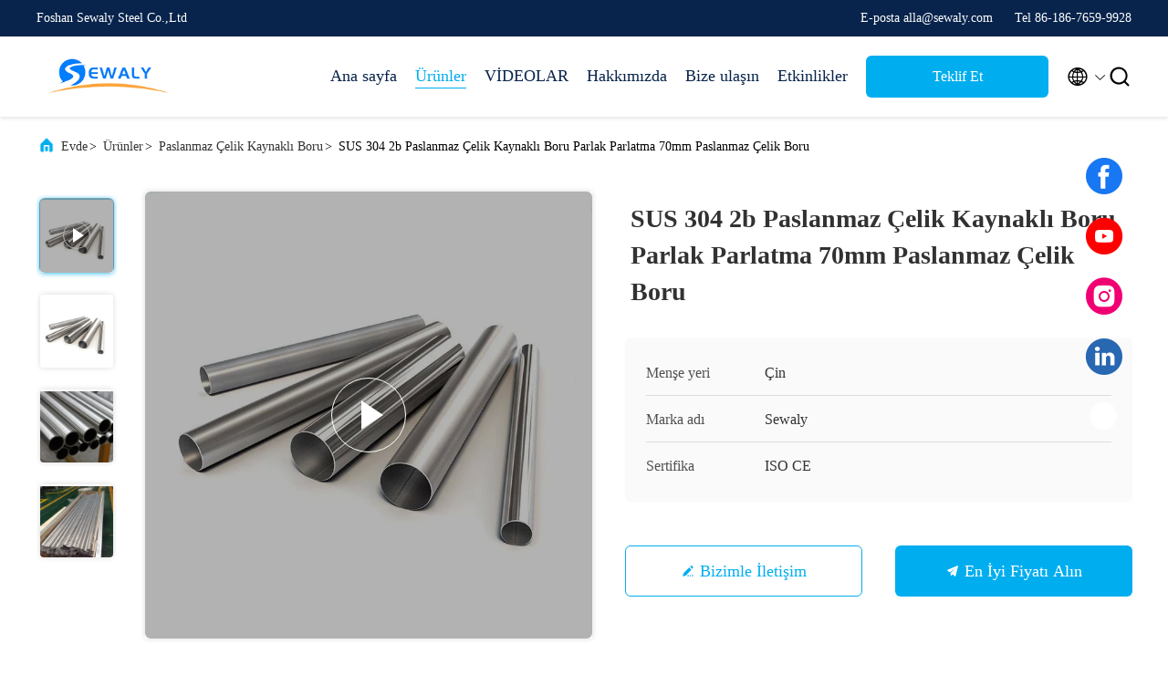

--- FILE ---
content_type: text/html
request_url: https://www.metalsssheet.com/turkish/sale-40068836-sus-304-2b-stainless-steel-welded-pipe-bright-polishing-70mm-stainless-steel-pipe.html
body_size: 30543
content:
<!DOCTYPE html>
<html lang="tr">
<head>
	<meta charset="utf-8">
	<meta http-equiv="X-UA-Compatible" content="IE=edge">
	<meta name="viewport" content="width=device-width, initial-scale=1.0, maximum-scale=5.1">
    <title>SUS 304 2b Paslanmaz Çelik Kaynaklı Boru Parlak Parlatma 70mm Paslanmaz Çelik Boru</title>
    <meta name="keywords" content="2b Paslanmaz Çelik Kaynaklı Boru, Paslanmaz Çelik Kaynaklı Boru 70mm, Parlatma 70mm Paslanmaz Çelik Boru, Paslanmaz Çelik Kaynaklı Boru" />
    <meta name="description" content="yüksek kalite SUS 304 2b Paslanmaz Çelik Kaynaklı Boru Parlak Parlatma 70mm Paslanmaz Çelik Boru Çin'den, Çin'in önde gelen ürün pazarı 2b Paslanmaz Çelik Kaynaklı Boru Ürün, sıkı kalite kontrol ile Paslanmaz Çelik Kaynaklı Boru 70mm fabrikalar, yüksek kalite üretmek Parlatma 70mm Paslanmaz Çelik Boru Ürünler." />
     <link rel='preload'
					  href=/photo/metalsssheet/sitetpl/style/commonV2.css?ver=1746523440 as='style'><link type='text/css' rel='stylesheet'
					  href=/photo/metalsssheet/sitetpl/style/commonV2.css?ver=1746523440 media='all'><script type="text/javascript"> (function(c,l,a,r,i,t,y){ c[a]=c[a]||function(){(c[a].q=c[a].q||[]).push(arguments)}; t=l.createElement(r);t.async=1;t.src="https://www.clarity.ms/tag/"+i; y=l.getElementsByTagName(r)[0];y.parentNode.insertBefore(t,y); })(window, document, "clarity", "script", "j7qlcl1ow9"); </script><meta property="og:title" content="SUS 304 2b Paslanmaz Çelik Kaynaklı Boru Parlak Parlatma 70mm Paslanmaz Çelik Boru" />
<meta property="og:description" content="yüksek kalite SUS 304 2b Paslanmaz Çelik Kaynaklı Boru Parlak Parlatma 70mm Paslanmaz Çelik Boru Çin'den, Çin'in önde gelen ürün pazarı 2b Paslanmaz Çelik Kaynaklı Boru Ürün, sıkı kalite kontrol ile Paslanmaz Çelik Kaynaklı Boru 70mm fabrikalar, yüksek kalite üretmek Parlatma 70mm Paslanmaz Çelik Boru Ürünler." />
<meta property="og:type" content="product" />
<meta property="og:availability" content="instock" />
<meta property="og:site_name" content="Foshan Sewaly Steel Co.,Ltd" />
<meta property="og:url" content="https://www.metalsssheet.com/turkish/sale-40068836-sus-304-2b-stainless-steel-welded-pipe-bright-polishing-70mm-stainless-steel-pipe.html" />
<meta property="og:image" content="https://turkish.metalsssheet.com/photo/ps156046875-sus_304_2b_stainless_steel_welded_pipe_bright_polishing_70mm_stainless_steel_pipe.jpg" />
<link rel="canonical" href="https://www.metalsssheet.com/turkish/sale-40068836-sus-304-2b-stainless-steel-welded-pipe-bright-polishing-70mm-stainless-steel-pipe.html" />
<link rel="alternate" href="https://m.metalsssheet.com/turkish/sale-40068836-sus-304-2b-stainless-steel-welded-pipe-bright-polishing-70mm-stainless-steel-pipe.html" media="only screen and (max-width: 640px)" />
<link rel="stylesheet" type="text/css" href="/js/guidefirstcommon.css" />
<style type="text/css">
/*<![CDATA[*/
.consent__cookie {position: fixed;top: 0;left: 0;width: 100%;height: 0%;z-index: 100000;}.consent__cookie_bg {position: fixed;top: 0;left: 0;width: 100%;height: 100%;background: #000;opacity: .6;display: none }.consent__cookie_rel {position: fixed;bottom:0;left: 0;width: 100%;background: #fff;display: -webkit-box;display: -ms-flexbox;display: flex;flex-wrap: wrap;padding: 24px 80px;-webkit-box-sizing: border-box;box-sizing: border-box;-webkit-box-pack: justify;-ms-flex-pack: justify;justify-content: space-between;-webkit-transition: all ease-in-out .3s;transition: all ease-in-out .3s }.consent__close {position: absolute;top: 20px;right: 20px;cursor: pointer }.consent__close svg {fill: #777 }.consent__close:hover svg {fill: #000 }.consent__cookie_box {flex: 1;word-break: break-word;}.consent__warm {color: #777;font-size: 16px;margin-bottom: 12px;line-height: 19px }.consent__title {color: #333;font-size: 20px;font-weight: 600;margin-bottom: 12px;line-height: 23px }.consent__itxt {color: #333;font-size: 14px;margin-bottom: 12px;display: -webkit-box;display: -ms-flexbox;display: flex;-webkit-box-align: center;-ms-flex-align: center;align-items: center }.consent__itxt i {display: -webkit-inline-box;display: -ms-inline-flexbox;display: inline-flex;width: 28px;height: 28px;border-radius: 50%;background: #e0f9e9;margin-right: 8px;-webkit-box-align: center;-ms-flex-align: center;align-items: center;-webkit-box-pack: center;-ms-flex-pack: center;justify-content: center }.consent__itxt svg {fill: #3ca860 }.consent__txt {color: #a6a6a6;font-size: 14px;margin-bottom: 8px;line-height: 17px }.consent__btns {display: -webkit-box;display: -ms-flexbox;display: flex;-webkit-box-orient: vertical;-webkit-box-direction: normal;-ms-flex-direction: column;flex-direction: column;-webkit-box-pack: center;-ms-flex-pack: center;justify-content: center;flex-shrink: 0;}.consent__btn {width: 280px;height: 40px;line-height: 40px;text-align: center;background: #3ca860;color: #fff;border-radius: 4px;margin: 8px 0;-webkit-box-sizing: border-box;box-sizing: border-box;cursor: pointer;font-size:14px}.consent__btn:hover {background: #00823b }.consent__btn.empty {color: #3ca860;border: 1px solid #3ca860;background: #fff }.consent__btn.empty:hover {background: #3ca860;color: #fff }.open .consent__cookie_bg {display: block }.open .consent__cookie_rel {bottom: 0 }@media (max-width: 760px) {.consent__btns {width: 100%;align-items: center;}.consent__cookie_rel {padding: 20px 24px }}.consent__cookie.open {display: block;}.consent__cookie {display: none;}
/*]]>*/
</style>
<style type="text/css">
/*<![CDATA[*/
@media only screen and (max-width:640px){.contact_now_dialog .content-wrap .desc{background-image:url(/images/cta_images/bg_s.png) !important}}.contact_now_dialog .content-wrap .content-wrap_header .cta-close{background-image:url(/images/cta_images/sprite.png) !important}.contact_now_dialog .content-wrap .desc{background-image:url(/images/cta_images/bg_l.png) !important}.contact_now_dialog .content-wrap .cta-btn i{background-image:url(/images/cta_images/sprite.png) !important}.contact_now_dialog .content-wrap .head-tip img{content:url(/images/cta_images/cta_contact_now.png) !important}.cusim{background-image:url(/images/imicon/im.svg) !important}.cuswa{background-image:url(/images/imicon/wa.png) !important}.cusall{background-image:url(/images/imicon/allchat.svg) !important}
/*]]>*/
</style>
<script type="text/javascript" src="/js/guidefirstcommon.js"></script>
<script type="text/javascript">
/*<![CDATA[*/
window.isvideotpl = 0;window.detailurl = '';
var colorUrl = '';var isShowGuide = 2;var showGuideColor = 0;var im_appid = 10003;var im_msg="Good day, what product are you looking for?";

var cta_cid = 309991;var use_defaulProductInfo = 1;var cta_pid = 40068836;var test_company = 0;var webim_domain = '';var company_type = 26;var cta_equipment = 'pc'; var setcookie = 'setwebimCookie(113263,40068836,26)'; var whatsapplink = "https://wa.me/8618578445618?text=Hi%2C+I%27m+interested+in+SUS+304+2b+Paslanmaz+%C3%87elik+Kaynakl%C4%B1+Boru+Parlak+Parlatma+70mm+Paslanmaz+%C3%87elik+Boru."; function insertMeta(){var str = '<meta name="mobile-web-app-capable" content="yes" /><meta name="viewport" content="width=device-width, initial-scale=1.0" />';document.head.insertAdjacentHTML('beforeend',str);} var element = document.querySelector('a.footer_webim_a[href="/webim/webim_tab.html"]');if (element) {element.parentNode.removeChild(element);}

var colorUrl = '';
var aisearch = 0;
var selfUrl = '/turkish';
window.playerReportUrl='/vod/view_count/report';
var query_string = ["Products","Detail"];
var g_tp = '/turkish';
var customtplcolor = 99707;
var str_chat = 'sohbet';
				var str_call_now = 'Şimdi ara.';
var str_chat_now = 'Şimdi konuşalım.';
var str_contact1 = 'En İyi Fiyatı Alın';var str_chat_lang='turkish';var str_contact2 = 'Fiyatı alın.';var str_contact2 = 'En İyi Fiyat';var str_contact = 'İletişim';
window.predomainsub = "";
/*]]>*/
</script>
</head>
<body>
<img src="/logo.gif" style="display:none" alt="logo"/>
<a style="display: none!important;" title="Foshan Sewaly Steel Co.,Ltd" class="float-inquiry" href="/turkish/contactnow.html" onclick='setinquiryCookie("{\"showproduct\":1,\"pid\":\"40068836\",\"name\":\"SUS 304 2b Paslanmaz \\u00c7elik Kaynakl\\u0131 Boru Parlak Parlatma 70mm Paslanmaz \\u00c7elik Boru\",\"source_url\":\"\\/turkish\\/sale-40068836-sus-304-2b-stainless-steel-welded-pipe-bright-polishing-70mm-stainless-steel-pipe.html\",\"picurl\":\"\\/photo\\/pd156046875-sus_304_2b_stainless_steel_welded_pipe_bright_polishing_70mm_stainless_steel_pipe.jpg\",\"propertyDetail\":[[\"\\u00dcr\\u00fcn ad\\u0131\",\"paslanmaz \\u00e7elik kaynakl\\u0131 boru\"],[\"Seviye\",\"201\\/202\\/304\\/316\\/430\\/\\u00f6zelle\\u015ftirilebilir\"],[\"Malzeme\",\"Paslanmaz \\u00e7elik\"],[\"Y\\u00fczey\",\"2B\\/\\u00f6zelle\\u015ftirilebilir\"]],\"company_name\":null,\"picurl_c\":\"\\/photo\\/pc156046875-sus_304_2b_stainless_steel_welded_pipe_bright_polishing_70mm_stainless_steel_pipe.jpg\",\"price\":\"$1600-$2500 \\/ Ton\",\"username\":\"Sales  Manager\",\"viewTime\":\"Son giri\\u015f : 1 Saat 56 dakika \\u00f6nce\",\"subject\":\"L\\u00fctfen fiyat g\\u00f6ndermek,SUS 304 2b Paslanmaz \\u00c7elik Kaynakl\\u0131 Boru Parlak Parlatma 70mm Paslanmaz \\u00c7elik Boru\",\"countrycode\":\"\"}");'></a>
<!-- Event snippet for 提交表单 conversion page --> <script> gtag('event', 'conversion', {'send_to': 'AW-11307057479/MzhGCLyuwPsZEMeC0I8q'}); </script><script>
var originProductInfo = '';
var originProductInfo = {"showproduct":1,"pid":"40068836","name":"SUS 304 2b Paslanmaz \u00c7elik Kaynakl\u0131 Boru Parlak Parlatma 70mm Paslanmaz \u00c7elik Boru","source_url":"\/turkish\/sale-40068836-sus-304-2b-stainless-steel-welded-pipe-bright-polishing-70mm-stainless-steel-pipe.html","picurl":"\/photo\/pd156046875-sus_304_2b_stainless_steel_welded_pipe_bright_polishing_70mm_stainless_steel_pipe.jpg","propertyDetail":[["\u00dcr\u00fcn ad\u0131","paslanmaz \u00e7elik kaynakl\u0131 boru"],["Seviye","201\/202\/304\/316\/430\/\u00f6zelle\u015ftirilebilir"],["Malzeme","Paslanmaz \u00e7elik"],["Y\u00fczey","2B\/\u00f6zelle\u015ftirilebilir"]],"company_name":null,"picurl_c":"\/photo\/pc156046875-sus_304_2b_stainless_steel_welded_pipe_bright_polishing_70mm_stainless_steel_pipe.jpg","price":"$1600-$2500 \/ Ton","username":"Sales  Manager","viewTime":"Son giri\u015f : 2 Saat 56 dakika \u00f6nce","subject":"fob fiyat\u0131 nedir,SUS 304 2b Paslanmaz \u00c7elik Kaynakl\u0131 Boru Parlak Parlatma 70mm Paslanmaz \u00c7elik Boru","countrycode":""};
var save_url = "/turkish/contactsave.html";
var update_url = "/turkish/updateinquiry.html";
var productInfo = {};
var defaulProductInfo = {};
var myDate = new Date();
var curDate = myDate.getFullYear()+'-'+(parseInt(myDate.getMonth())+1)+'-'+myDate.getDate();
var message = '';
var default_pop = 1;
var leaveMessageDialog = document.getElementsByClassName('leave-message-dialog')[0]; // 获取弹层
var _$$ = function (dom) {
    return document.querySelectorAll(dom);
};
resInfo = originProductInfo;
resInfo['name'] = resInfo['name'] || '';
defaulProductInfo.pid = resInfo['pid'];
defaulProductInfo.productName = resInfo['name'] ?? '';
defaulProductInfo.productInfo = resInfo['propertyDetail'];
defaulProductInfo.productImg = resInfo['picurl_c'];
defaulProductInfo.subject = resInfo['subject'] ?? '';
defaulProductInfo.productImgAlt = resInfo['name'] ?? '';
var inquirypopup_tmp = 1;
var message = 'Sayın,'+'\r\n'+"İlgileniyorum"+' '+trim(resInfo['name'])+", bana tür, boyut, Adedi, malzeme vb. Gibi daha fazla ayrıntı gönderebilir misiniz?"+'\r\n'+"Teşekkürler!"+'\r\n'+"Cevabını bekliyorum.";
var message_1 = 'Sayın,'+'\r\n'+"İlgileniyorum"+' '+trim(resInfo['name'])+", bana tür, boyut, Adedi, malzeme vb. Gibi daha fazla ayrıntı gönderebilir misiniz?"+'\r\n'+"Teşekkürler!"+'\r\n'+"Cevabını bekliyorum.";
var message_2 = 'Merhaba,'+'\r\n'+"Bakıyorum"+' '+trim(resInfo['name'])+", lütfen bana fiyatı, özellikleri ve resmi gönderin."+'\r\n'+"Hızlı yanıtınız çok takdir edilecektir."+'\r\n'+"Daha fazla bilgi için benimle iletişime geçmekten çekinmeyin."+'\r\n'+"Çok teşekkürler.";
var message_3 = 'Merhaba,'+'\r\n'+trim(resInfo['name'])+' '+"beklentilerimi karşılıyor."+'\r\n'+"Lütfen bana en iyi fiyatı ve diğer bazı ürün bilgilerini verin."+'\r\n'+"Mail yoluyla benimle iletişime geçmekten çekinmeyin"+'\r\n'+"Çok teşekkürler.";

var message_4 = 'Sayın,'+'\r\n'+"FOB fiyatınız nedir"+' '+trim(resInfo['name'])+'?'+'\r\n'+"En yakın liman adı hangisi?"+'\r\n'+"Lütfen bana en kısa sürede cevap verin, daha fazla bilgi paylaşmanız daha iyi olur."+'\r\n'+"Saygılarımızla!";
var message_5 = 'Merhaba,'+'\r\n'+"Seninle çok ilgileniyorum"+' '+trim(resInfo['name'])+'.'+'\r\n'+"Lütfen bana ürün detaylarınızı gönderin."+'\r\n'+"Hızlı cevabınızı bekliyorum."+'\r\n'+"Bana posta yoluyla ulaşmaktan çekinmeyin."+'\r\n'+"Saygılarımızla!";

var message_6 = 'Sayın,'+'\r\n'+"Lütfen bize sizin hakkınızda bilgi verin"+' '+trim(resInfo['name'])+", tür, boyut, malzeme ve tabii ki en iyi fiyat gibi."+'\r\n'+"Hızlı cevabınızı bekliyorum."+'\r\n'+"Teşekkür ederiz!";
var message_7 = 'Sayın,'+'\r\n'+"Temin edebilir misin"+' '+trim(resInfo['name'])+" bizim için?"+'\r\n'+"Öncelikle bir fiyat listesi ve bazı ürün detayları istiyoruz."+'\r\n'+"En kısa sürede yanıt almayı ve işbirliğini dört gözle bekliyorum."+'\r\n'+"Çok teşekkür ederim.";
var message_8 = 'Selam,'+'\r\n'+"Bakıyorum"+' '+trim(resInfo['name'])+", lütfen bana biraz daha ayrıntılı ürün bilgisi verin."+'\r\n'+"Cevabını bekliyorum."+'\r\n'+"Teşekkür ederiz!";
var message_9 = 'Merhaba,'+'\r\n'+"Sizin"+' '+trim(resInfo['name'])+" gereksinimlerimi çok iyi karşılıyor."+'\r\n'+"Lütfen bana fiyatı, özellikleri ve benzer modeli gönderin."+'\r\n'+"Benimle sohbet etmekten çekinmeyin."+'\r\n'+"Teşekkürler!";
var message_10 = 'Sayın,'+'\r\n'+"Detayları ve teklifleri hakkında daha fazla bilgi edinmek istiyorum"+' '+trim(resInfo['name'])+'.'+'\r\n'+"Benimle temas kurmaktan çekinmeyin."+'\r\n'+"Saygılarımızla!";

var r = getRandom(1,10);

defaulProductInfo.message = eval("message_"+r);
    defaulProductInfo.message = eval("message_"+r);
        var mytAjax = {

    post: function(url, data, fn) {
        var xhr = new XMLHttpRequest();
        xhr.open("POST", url, true);
        xhr.setRequestHeader("Content-Type", "application/x-www-form-urlencoded;charset=UTF-8");
        xhr.setRequestHeader("X-Requested-With", "XMLHttpRequest");
        xhr.setRequestHeader('Content-Type','text/plain;charset=UTF-8');
        xhr.onreadystatechange = function() {
            if(xhr.readyState == 4 && (xhr.status == 200 || xhr.status == 304)) {
                fn.call(this, xhr.responseText);
            }
        };
        xhr.send(data);
    },

    postform: function(url, data, fn) {
        var xhr = new XMLHttpRequest();
        xhr.open("POST", url, true);
        xhr.setRequestHeader("X-Requested-With", "XMLHttpRequest");
        xhr.onreadystatechange = function() {
            if(xhr.readyState == 4 && (xhr.status == 200 || xhr.status == 304)) {
                fn.call(this, xhr.responseText);
            }
        };
        xhr.send(data);
    }
};
/*window.onload = function(){
    leaveMessageDialog = document.getElementsByClassName('leave-message-dialog')[0];
    if (window.localStorage.recordDialogStatus=='undefined' || (window.localStorage.recordDialogStatus!='undefined' && window.localStorage.recordDialogStatus != curDate)) {
        setTimeout(function(){
            if(parseInt(inquirypopup_tmp%10) == 1){
                creatDialog(defaulProductInfo, 1);
            }
        }, 6000);
    }
};*/
function trim(str)
{
    str = str.replace(/(^\s*)/g,"");
    return str.replace(/(\s*$)/g,"");
};
function getRandom(m,n){
    var num = Math.floor(Math.random()*(m - n) + n);
    return num;
};
function strBtn(param) {

    var starattextarea = document.getElementById("textareamessage").value.length;
    var email = document.getElementById("startEmail").value;

    var default_tip = document.querySelectorAll(".watermark_container").length;
    if (20 < starattextarea && starattextarea < 3000) {
        if(default_tip>0){
            document.getElementById("textareamessage1").parentNode.parentNode.nextElementSibling.style.display = "none";
        }else{
            document.getElementById("textareamessage1").parentNode.nextElementSibling.style.display = "none";
        }

    } else {
        if(default_tip>0){
            document.getElementById("textareamessage1").parentNode.parentNode.nextElementSibling.style.display = "block";
        }else{
            document.getElementById("textareamessage1").parentNode.nextElementSibling.style.display = "block";
        }

        return;
    }

    // var re = /^([a-zA-Z0-9_-])+@([a-zA-Z0-9_-])+\.([a-zA-Z0-9_-])+/i;/*邮箱不区分大小写*/
    var re = /^[a-zA-Z0-9][\w-]*(\.?[\w-]+)*@[a-zA-Z0-9-]+(\.[a-zA-Z0-9]+)+$/i;
    if (!re.test(email)) {
        document.getElementById("startEmail").nextElementSibling.style.display = "block";
        return;
    } else {
        document.getElementById("startEmail").nextElementSibling.style.display = "none";
    }

    var subject = document.getElementById("pop_subject").value;
    var pid = document.getElementById("pop_pid").value;
    var message = document.getElementById("textareamessage").value;
    var sender_email = document.getElementById("startEmail").value;
    var tel = '';
    if (document.getElementById("tel0") != undefined && document.getElementById("tel0") != '')
        tel = document.getElementById("tel0").value;
    var form_serialize = '&tel='+tel;

    form_serialize = form_serialize.replace(/\+/g, "%2B");
    mytAjax.post(save_url,"pid="+pid+"&subject="+subject+"&email="+sender_email+"&message="+(message)+form_serialize,function(res){
        var mes = JSON.parse(res);
        if(mes.status == 200){
            var iid = mes.iid;
            document.getElementById("pop_iid").value = iid;
            document.getElementById("pop_uuid").value = mes.uuid;

            if(typeof gtag_report_conversion === "function"){
                gtag_report_conversion();//执行统计js代码
            }
            if(typeof fbq === "function"){
                fbq('track','Purchase');//执行统计js代码
            }
        }
    });
    for (var index = 0; index < document.querySelectorAll(".dialog-content-pql").length; index++) {
        document.querySelectorAll(".dialog-content-pql")[index].style.display = "none";
    };
    $('#idphonepql').val(tel);
    document.getElementById("dialog-content-pql-id").style.display = "block";
    ;
};
function twoBtnOk(param) {

    var selectgender = document.getElementById("Mr").innerHTML;
    var iid = document.getElementById("pop_iid").value;
    var sendername = document.getElementById("idnamepql").value;
    var senderphone = document.getElementById("idphonepql").value;
    var sendercname = document.getElementById("idcompanypql").value;
    var uuid = document.getElementById("pop_uuid").value;
    var gender = 2;
    if(selectgender == 'Mr.') gender = 0;
    if(selectgender == 'Mrs.') gender = 1;
    var pid = document.getElementById("pop_pid").value;
    var form_serialize = '';

        form_serialize = form_serialize.replace(/\+/g, "%2B");

    mytAjax.post(update_url,"iid="+iid+"&gender="+gender+"&uuid="+uuid+"&name="+(sendername)+"&tel="+(senderphone)+"&company="+(sendercname)+form_serialize,function(res){});

    for (var index = 0; index < document.querySelectorAll(".dialog-content-pql").length; index++) {
        document.querySelectorAll(".dialog-content-pql")[index].style.display = "none";
    };
    document.getElementById("dialog-content-pql-ok").style.display = "block";

};
function toCheckMust(name) {
    $('#'+name+'error').hide();
}
function handClidk(param) {
    var starattextarea = document.getElementById("textareamessage1").value.length;
    var email = document.getElementById("startEmail1").value;
    var default_tip = document.querySelectorAll(".watermark_container").length;
    if (20 < starattextarea && starattextarea < 3000) {
        if(default_tip>0){
            document.getElementById("textareamessage1").parentNode.parentNode.nextElementSibling.style.display = "none";
        }else{
            document.getElementById("textareamessage1").parentNode.nextElementSibling.style.display = "none";
        }

    } else {
        if(default_tip>0){
            document.getElementById("textareamessage1").parentNode.parentNode.nextElementSibling.style.display = "block";
        }else{
            document.getElementById("textareamessage1").parentNode.nextElementSibling.style.display = "block";
        }

        return;
    }

    // var re = /^([a-zA-Z0-9_-])+@([a-zA-Z0-9_-])+\.([a-zA-Z0-9_-])+/i;
    var re = /^[a-zA-Z0-9][\w-]*(\.?[\w-]+)*@[a-zA-Z0-9-]+(\.[a-zA-Z0-9]+)+$/i;
    if (!re.test(email)) {
        document.getElementById("startEmail1").nextElementSibling.style.display = "block";
        return;
    } else {
        document.getElementById("startEmail1").nextElementSibling.style.display = "none";
    }

    var subject = document.getElementById("pop_subject").value;
    var pid = document.getElementById("pop_pid").value;
    var message = document.getElementById("textareamessage1").value;
    var sender_email = document.getElementById("startEmail1").value;
    var form_serialize = tel = '';
    if (document.getElementById("tel1") != undefined && document.getElementById("tel1") != '')
        tel = document.getElementById("tel1").value;
        mytAjax.post(save_url,"email="+sender_email+"&tel="+tel+"&pid="+pid+"&message="+message+"&subject="+subject+form_serialize,function(res){

        var mes = JSON.parse(res);
        if(mes.status == 200){
            var iid = mes.iid;
            document.getElementById("pop_iid").value = iid;
            document.getElementById("pop_uuid").value = mes.uuid;
            if(typeof gtag_report_conversion === "function"){
                gtag_report_conversion();//执行统计js代码
            }
        }

    });
    for (var index = 0; index < document.querySelectorAll(".dialog-content-pql").length; index++) {
        document.querySelectorAll(".dialog-content-pql")[index].style.display = "none";
    };
    $('#idphonepql').val(tel);
    document.getElementById("dialog-content-pql-id").style.display = "block";

};
window.addEventListener('load', function () {
    $('.checkbox-wrap label').each(function(){
        if($(this).find('input').prop('checked')){
            $(this).addClass('on')
        }else {
            $(this).removeClass('on')
        }
    })
    $(document).on('click', '.checkbox-wrap label' , function(ev){
        if (ev.target.tagName.toUpperCase() != 'INPUT') {
            $(this).toggleClass('on')
        }
    })
})

function hand_video(pdata) {
    data = JSON.parse(pdata);
    productInfo.productName = data.productName;
    productInfo.productInfo = data.productInfo;
    productInfo.productImg = data.productImg;
    productInfo.subject = data.subject;

    var message = 'Sayın,'+'\r\n'+"İlgileniyorum"+' '+trim(data.productName)+", bana tür, boyut, miktar, malzeme gibi daha fazla ayrıntı gönderebilir misiniz"+'\r\n'+"Teşekkürler!"+'\r\n'+"Cevabını bekliyorum.";

    var message = 'Sayın,'+'\r\n'+"İlgileniyorum"+' '+trim(data.productName)+", bana tür, boyut, Adedi, malzeme vb. Gibi daha fazla ayrıntı gönderebilir misiniz?"+'\r\n'+"Teşekkürler!"+'\r\n'+"Cevabını bekliyorum.";
    var message_1 = 'Sayın,'+'\r\n'+"İlgileniyorum"+' '+trim(data.productName)+", bana tür, boyut, Adedi, malzeme vb. Gibi daha fazla ayrıntı gönderebilir misiniz?"+'\r\n'+"Teşekkürler!"+'\r\n'+"Cevabını bekliyorum.";
    var message_2 = 'Merhaba,'+'\r\n'+"Bakıyorum"+' '+trim(data.productName)+", lütfen bana fiyatı, özellikleri ve resmi gönderin."+'\r\n'+"Hızlı yanıtınız çok takdir edilecektir."+'\r\n'+"Daha fazla bilgi için benimle iletişime geçmekten çekinmeyin."+'\r\n'+"Çok teşekkürler.";
    var message_3 = 'Merhaba,'+'\r\n'+trim(data.productName)+' '+"beklentilerimi karşılıyor."+'\r\n'+"Lütfen bana en iyi fiyatı ve diğer bazı ürün bilgilerini verin."+'\r\n'+"Mail yoluyla benimle iletişime geçmekten çekinmeyin"+'\r\n'+"Çok teşekkürler.";

    var message_4 = 'Sayın,'+'\r\n'+"FOB fiyatınız nedir"+' '+trim(data.productName)+'?'+'\r\n'+"En yakın liman adı hangisi?"+'\r\n'+"Lütfen bana en kısa sürede cevap verin, daha fazla bilgi paylaşmanız daha iyi olur."+'\r\n'+"Saygılarımızla!";
    var message_5 = 'Merhaba,'+'\r\n'+"Seninle çok ilgileniyorum"+' '+trim(data.productName)+'.'+'\r\n'+"Lütfen bana ürün detaylarınızı gönderin."+'\r\n'+"Hızlı cevabınızı bekliyorum."+'\r\n'+"Bana posta yoluyla ulaşmaktan çekinmeyin."+'\r\n'+"Saygılarımızla!";

    var message_6 = 'Sayın,'+'\r\n'+"Lütfen bize sizin hakkınızda bilgi verin"+' '+trim(data.productName)+", tür, boyut, malzeme ve tabii ki en iyi fiyat gibi."+'\r\n'+"Hızlı cevabınızı bekliyorum."+'\r\n'+"Teşekkür ederiz!";
    var message_7 = 'Sayın,'+'\r\n'+"Temin edebilir misin"+' '+trim(data.productName)+" bizim için?"+'\r\n'+"Öncelikle bir fiyat listesi ve bazı ürün detayları istiyoruz."+'\r\n'+"En kısa sürede yanıt almayı ve işbirliğini dört gözle bekliyorum."+'\r\n'+"Çok teşekkür ederim.";
    var message_8 = 'Selam,'+'\r\n'+"Bakıyorum"+' '+trim(data.productName)+", lütfen bana biraz daha ayrıntılı ürün bilgisi verin."+'\r\n'+"Cevabını bekliyorum."+'\r\n'+"Teşekkür ederiz!";
    var message_9 = 'Merhaba,'+'\r\n'+"Sizin"+' '+trim(data.productName)+" gereksinimlerimi çok iyi karşılıyor."+'\r\n'+"Lütfen bana fiyatı, özellikleri ve benzer modeli gönderin."+'\r\n'+"Benimle sohbet etmekten çekinmeyin."+'\r\n'+"Teşekkürler!";
    var message_10 = 'Sayın,'+'\r\n'+"Detayları ve teklifleri hakkında daha fazla bilgi edinmek istiyorum"+' '+trim(data.productName)+'.'+'\r\n'+"Benimle temas kurmaktan çekinmeyin."+'\r\n'+"Saygılarımızla!";

    var r = getRandom(1,10);

    productInfo.message = eval("message_"+r);
            if(parseInt(inquirypopup_tmp/10) == 1){
        productInfo.message = "";
    }
    productInfo.pid = data.pid;
    creatDialog(productInfo, 2);
};

function handDialog(pdata) {
    data = JSON.parse(pdata);
    productInfo.productName = data.productName;
    productInfo.productInfo = data.productInfo;
    productInfo.productImg = data.productImg;
    productInfo.subject = data.subject;

    var message = 'Sayın,'+'\r\n'+"İlgileniyorum"+' '+trim(data.productName)+", bana tür, boyut, miktar, malzeme gibi daha fazla ayrıntı gönderebilir misiniz"+'\r\n'+"Teşekkürler!"+'\r\n'+"Cevabını bekliyorum.";

    var message = 'Sayın,'+'\r\n'+"İlgileniyorum"+' '+trim(data.productName)+", bana tür, boyut, Adedi, malzeme vb. Gibi daha fazla ayrıntı gönderebilir misiniz?"+'\r\n'+"Teşekkürler!"+'\r\n'+"Cevabını bekliyorum.";
    var message_1 = 'Sayın,'+'\r\n'+"İlgileniyorum"+' '+trim(data.productName)+", bana tür, boyut, Adedi, malzeme vb. Gibi daha fazla ayrıntı gönderebilir misiniz?"+'\r\n'+"Teşekkürler!"+'\r\n'+"Cevabını bekliyorum.";
    var message_2 = 'Merhaba,'+'\r\n'+"Bakıyorum"+' '+trim(data.productName)+", lütfen bana fiyatı, özellikleri ve resmi gönderin."+'\r\n'+"Hızlı yanıtınız çok takdir edilecektir."+'\r\n'+"Daha fazla bilgi için benimle iletişime geçmekten çekinmeyin."+'\r\n'+"Çok teşekkürler.";
    var message_3 = 'Merhaba,'+'\r\n'+trim(data.productName)+' '+"beklentilerimi karşılıyor."+'\r\n'+"Lütfen bana en iyi fiyatı ve diğer bazı ürün bilgilerini verin."+'\r\n'+"Mail yoluyla benimle iletişime geçmekten çekinmeyin"+'\r\n'+"Çok teşekkürler.";

    var message_4 = 'Sayın,'+'\r\n'+"FOB fiyatınız nedir"+' '+trim(data.productName)+'?'+'\r\n'+"En yakın liman adı hangisi?"+'\r\n'+"Lütfen bana en kısa sürede cevap verin, daha fazla bilgi paylaşmanız daha iyi olur."+'\r\n'+"Saygılarımızla!";
    var message_5 = 'Merhaba,'+'\r\n'+"Seninle çok ilgileniyorum"+' '+trim(data.productName)+'.'+'\r\n'+"Lütfen bana ürün detaylarınızı gönderin."+'\r\n'+"Hızlı cevabınızı bekliyorum."+'\r\n'+"Bana posta yoluyla ulaşmaktan çekinmeyin."+'\r\n'+"Saygılarımızla!";

    var message_6 = 'Sayın,'+'\r\n'+"Lütfen bize sizin hakkınızda bilgi verin"+' '+trim(data.productName)+", tür, boyut, malzeme ve tabii ki en iyi fiyat gibi."+'\r\n'+"Hızlı cevabınızı bekliyorum."+'\r\n'+"Teşekkür ederiz!";
    var message_7 = 'Sayın,'+'\r\n'+"Temin edebilir misin"+' '+trim(data.productName)+" bizim için?"+'\r\n'+"Öncelikle bir fiyat listesi ve bazı ürün detayları istiyoruz."+'\r\n'+"En kısa sürede yanıt almayı ve işbirliğini dört gözle bekliyorum."+'\r\n'+"Çok teşekkür ederim.";
    var message_8 = 'Selam,'+'\r\n'+"Bakıyorum"+' '+trim(data.productName)+", lütfen bana biraz daha ayrıntılı ürün bilgisi verin."+'\r\n'+"Cevabını bekliyorum."+'\r\n'+"Teşekkür ederiz!";
    var message_9 = 'Merhaba,'+'\r\n'+"Sizin"+' '+trim(data.productName)+" gereksinimlerimi çok iyi karşılıyor."+'\r\n'+"Lütfen bana fiyatı, özellikleri ve benzer modeli gönderin."+'\r\n'+"Benimle sohbet etmekten çekinmeyin."+'\r\n'+"Teşekkürler!";
    var message_10 = 'Sayın,'+'\r\n'+"Detayları ve teklifleri hakkında daha fazla bilgi edinmek istiyorum"+' '+trim(data.productName)+'.'+'\r\n'+"Benimle temas kurmaktan çekinmeyin."+'\r\n'+"Saygılarımızla!";

    var r = getRandom(1,10);
    productInfo.message = eval("message_"+r);
            if(parseInt(inquirypopup_tmp/10) == 1){
        productInfo.message = "";
    }
    productInfo.pid = data.pid;
    creatDialog(productInfo, 2);
};

function closepql(param) {

    leaveMessageDialog.style.display = 'none';
};

function closepql2(param) {

    for (var index = 0; index < document.querySelectorAll(".dialog-content-pql").length; index++) {
        document.querySelectorAll(".dialog-content-pql")[index].style.display = "none";
    };
    document.getElementById("dialog-content-pql-ok").style.display = "block";
};

function decodeHtmlEntities(str) {
    var tempElement = document.createElement('div');
    tempElement.innerHTML = str;
    return tempElement.textContent || tempElement.innerText || '';
}

function initProduct(productInfo,type){

    productInfo.productName = decodeHtmlEntities(productInfo.productName);
    productInfo.message = decodeHtmlEntities(productInfo.message);

    leaveMessageDialog = document.getElementsByClassName('leave-message-dialog')[0];
    leaveMessageDialog.style.display = "block";
    if(type == 3){
        var popinquiryemail = document.getElementById("popinquiryemail").value;
        _$$("#startEmail1")[0].value = popinquiryemail;
    }else{
        _$$("#startEmail1")[0].value = "";
    }
    _$$("#startEmail")[0].value = "";
    _$$("#idnamepql")[0].value = "";
    _$$("#idphonepql")[0].value = "";
    _$$("#idcompanypql")[0].value = "";

    _$$("#pop_pid")[0].value = productInfo.pid;
    _$$("#pop_subject")[0].value = productInfo.subject;
    
    if(parseInt(inquirypopup_tmp/10) == 1){
        productInfo.message = "";
    }

    _$$("#textareamessage1")[0].value = productInfo.message;
    _$$("#textareamessage")[0].value = productInfo.message;

    _$$("#dialog-content-pql-id .titlep")[0].innerHTML = productInfo.productName;
    _$$("#dialog-content-pql-id img")[0].setAttribute("src", productInfo.productImg);
    _$$("#dialog-content-pql-id img")[0].setAttribute("alt", productInfo.productImgAlt);

    _$$("#dialog-content-pql-id-hand img")[0].setAttribute("src", productInfo.productImg);
    _$$("#dialog-content-pql-id-hand img")[0].setAttribute("alt", productInfo.productImgAlt);
    _$$("#dialog-content-pql-id-hand .titlep")[0].innerHTML = productInfo.productName;

    if (productInfo.productInfo.length > 0) {
        var ul2, ul;
        ul = document.createElement("ul");
        for (var index = 0; index < productInfo.productInfo.length; index++) {
            var el = productInfo.productInfo[index];
            var li = document.createElement("li");
            var span1 = document.createElement("span");
            span1.innerHTML = el[0] + ":";
            var span2 = document.createElement("span");
            span2.innerHTML = el[1];
            li.appendChild(span1);
            li.appendChild(span2);
            ul.appendChild(li);

        }
        ul2 = ul.cloneNode(true);
        if (type === 1) {
            _$$("#dialog-content-pql-id .left")[0].replaceChild(ul, _$$("#dialog-content-pql-id .left ul")[0]);
        } else {
            _$$("#dialog-content-pql-id-hand .left")[0].replaceChild(ul2, _$$("#dialog-content-pql-id-hand .left ul")[0]);
            _$$("#dialog-content-pql-id .left")[0].replaceChild(ul, _$$("#dialog-content-pql-id .left ul")[0]);
        }
    };
    for (var index = 0; index < _$$("#dialog-content-pql-id .right ul li").length; index++) {
        _$$("#dialog-content-pql-id .right ul li")[index].addEventListener("click", function (params) {
            _$$("#dialog-content-pql-id .right #Mr")[0].innerHTML = this.innerHTML
        }, false)

    };

};
function closeInquiryCreateDialog() {
    document.getElementById("xuanpan_dialog_box_pql").style.display = "none";
};
function showInquiryCreateDialog() {
    document.getElementById("xuanpan_dialog_box_pql").style.display = "block";
};
function submitPopInquiry(){
    var message = document.getElementById("inquiry_message").value;
    var email = document.getElementById("inquiry_email").value;
    var subject = defaulProductInfo.subject;
    var pid = defaulProductInfo.pid;
    if (email === undefined) {
        showInquiryCreateDialog();
        document.getElementById("inquiry_email").style.border = "1px solid red";
        return false;
    };
    if (message === undefined) {
        showInquiryCreateDialog();
        document.getElementById("inquiry_message").style.border = "1px solid red";
        return false;
    };
    if (email.search(/^\w+((-\w+)|(\.\w+))*\@[A-Za-z0-9]+((\.|-)[A-Za-z0-9]+)*\.[A-Za-z0-9]+$/) == -1) {
        document.getElementById("inquiry_email").style.border= "1px solid red";
        showInquiryCreateDialog();
        return false;
    } else {
        document.getElementById("inquiry_email").style.border= "";
    };
    if (message.length < 20 || message.length >3000) {
        showInquiryCreateDialog();
        document.getElementById("inquiry_message").style.border = "1px solid red";
        return false;
    } else {
        document.getElementById("inquiry_message").style.border = "";
    };
    var tel = '';
    if (document.getElementById("tel") != undefined && document.getElementById("tel") != '')
        tel = document.getElementById("tel").value;

    mytAjax.post(save_url,"pid="+pid+"&subject="+subject+"&email="+email+"&message="+(message)+'&tel='+tel,function(res){
        var mes = JSON.parse(res);
        if(mes.status == 200){
            var iid = mes.iid;
            document.getElementById("pop_iid").value = iid;
            document.getElementById("pop_uuid").value = mes.uuid;

        }
    });
    initProduct(defaulProductInfo);
    for (var index = 0; index < document.querySelectorAll(".dialog-content-pql").length; index++) {
        document.querySelectorAll(".dialog-content-pql")[index].style.display = "none";
    };
    $('#idphonepql').val(tel);
    document.getElementById("dialog-content-pql-id").style.display = "block";

};

//带附件上传
function submitPopInquiryfile(email_id,message_id,check_sort,name_id,phone_id,company_id,attachments){

    if(typeof(check_sort) == 'undefined'){
        check_sort = 0;
    }
    var message = document.getElementById(message_id).value;
    var email = document.getElementById(email_id).value;
    var attachments = document.getElementById(attachments).value;
    if(typeof(name_id) !== 'undefined' && name_id != ""){
        var name  = document.getElementById(name_id).value;
    }
    if(typeof(phone_id) !== 'undefined' && phone_id != ""){
        var phone = document.getElementById(phone_id).value;
    }
    if(typeof(company_id) !== 'undefined' && company_id != ""){
        var company = document.getElementById(company_id).value;
    }
    var subject = defaulProductInfo.subject;
    var pid = defaulProductInfo.pid;

    if(check_sort == 0){
        if (email === undefined) {
            showInquiryCreateDialog();
            document.getElementById(email_id).style.border = "1px solid red";
            return false;
        };
        if (message === undefined) {
            showInquiryCreateDialog();
            document.getElementById(message_id).style.border = "1px solid red";
            return false;
        };

        if (email.search(/^\w+((-\w+)|(\.\w+))*\@[A-Za-z0-9]+((\.|-)[A-Za-z0-9]+)*\.[A-Za-z0-9]+$/) == -1) {
            document.getElementById(email_id).style.border= "1px solid red";
            showInquiryCreateDialog();
            return false;
        } else {
            document.getElementById(email_id).style.border= "";
        };
        if (message.length < 20 || message.length >3000) {
            showInquiryCreateDialog();
            document.getElementById(message_id).style.border = "1px solid red";
            return false;
        } else {
            document.getElementById(message_id).style.border = "";
        };
    }else{

        if (message === undefined) {
            showInquiryCreateDialog();
            document.getElementById(message_id).style.border = "1px solid red";
            return false;
        };

        if (email === undefined) {
            showInquiryCreateDialog();
            document.getElementById(email_id).style.border = "1px solid red";
            return false;
        };

        if (message.length < 20 || message.length >3000) {
            showInquiryCreateDialog();
            document.getElementById(message_id).style.border = "1px solid red";
            return false;
        } else {
            document.getElementById(message_id).style.border = "";
        };

        if (email.search(/^\w+((-\w+)|(\.\w+))*\@[A-Za-z0-9]+((\.|-)[A-Za-z0-9]+)*\.[A-Za-z0-9]+$/) == -1) {
            document.getElementById(email_id).style.border= "1px solid red";
            showInquiryCreateDialog();
            return false;
        } else {
            document.getElementById(email_id).style.border= "";
        };

    };

    mytAjax.post(save_url,"pid="+pid+"&subject="+subject+"&email="+email+"&message="+message+"&company="+company+"&attachments="+attachments,function(res){
        var mes = JSON.parse(res);
        if(mes.status == 200){
            var iid = mes.iid;
            document.getElementById("pop_iid").value = iid;
            document.getElementById("pop_uuid").value = mes.uuid;

            if(typeof gtag_report_conversion === "function"){
                gtag_report_conversion();//执行统计js代码
            }
            if(typeof fbq === "function"){
                fbq('track','Purchase');//执行统计js代码
            }
        }
    });
    initProduct(defaulProductInfo);

    if(name !== undefined && name != ""){
        _$$("#idnamepql")[0].value = name;
    }

    if(phone !== undefined && phone != ""){
        _$$("#idphonepql")[0].value = phone;
    }

    if(company !== undefined && company != ""){
        _$$("#idcompanypql")[0].value = company;
    }

    for (var index = 0; index < document.querySelectorAll(".dialog-content-pql").length; index++) {
        document.querySelectorAll(".dialog-content-pql")[index].style.display = "none";
    };
    document.getElementById("dialog-content-pql-id").style.display = "block";

};
function submitPopInquiryByParam(email_id,message_id,check_sort,name_id,phone_id,company_id){

    if(typeof(check_sort) == 'undefined'){
        check_sort = 0;
    }

    var senderphone = '';
    var message = document.getElementById(message_id).value;
    var email = document.getElementById(email_id).value;
    if(typeof(name_id) !== 'undefined' && name_id != ""){
        var name  = document.getElementById(name_id).value;
    }
    if(typeof(phone_id) !== 'undefined' && phone_id != ""){
        var phone = document.getElementById(phone_id).value;
        senderphone = phone;
    }
    if(typeof(company_id) !== 'undefined' && company_id != ""){
        var company = document.getElementById(company_id).value;
    }
    var subject = defaulProductInfo.subject;
    var pid = defaulProductInfo.pid;

    if(check_sort == 0){
        if (email === undefined) {
            showInquiryCreateDialog();
            document.getElementById(email_id).style.border = "1px solid red";
            return false;
        };
        if (message === undefined) {
            showInquiryCreateDialog();
            document.getElementById(message_id).style.border = "1px solid red";
            return false;
        };

        if (email.search(/^\w+((-\w+)|(\.\w+))*\@[A-Za-z0-9]+((\.|-)[A-Za-z0-9]+)*\.[A-Za-z0-9]+$/) == -1) {
            document.getElementById(email_id).style.border= "1px solid red";
            showInquiryCreateDialog();
            return false;
        } else {
            document.getElementById(email_id).style.border= "";
        };
        if (message.length < 20 || message.length >3000) {
            showInquiryCreateDialog();
            document.getElementById(message_id).style.border = "1px solid red";
            return false;
        } else {
            document.getElementById(message_id).style.border = "";
        };
    }else{

        if (message === undefined) {
            showInquiryCreateDialog();
            document.getElementById(message_id).style.border = "1px solid red";
            return false;
        };

        if (email === undefined) {
            showInquiryCreateDialog();
            document.getElementById(email_id).style.border = "1px solid red";
            return false;
        };

        if (message.length < 20 || message.length >3000) {
            showInquiryCreateDialog();
            document.getElementById(message_id).style.border = "1px solid red";
            return false;
        } else {
            document.getElementById(message_id).style.border = "";
        };

        if (email.search(/^\w+((-\w+)|(\.\w+))*\@[A-Za-z0-9]+((\.|-)[A-Za-z0-9]+)*\.[A-Za-z0-9]+$/) == -1) {
            document.getElementById(email_id).style.border= "1px solid red";
            showInquiryCreateDialog();
            return false;
        } else {
            document.getElementById(email_id).style.border= "";
        };

    };

    var productsku = "";
    if($("#product_sku").length > 0){
        productsku = $("#product_sku").html();
    }

    mytAjax.post(save_url,"tel="+senderphone+"&pid="+pid+"&subject="+subject+"&email="+email+"&message="+message+"&messagesku="+encodeURI(productsku),function(res){
        var mes = JSON.parse(res);
        if(mes.status == 200){
            var iid = mes.iid;
            document.getElementById("pop_iid").value = iid;
            document.getElementById("pop_uuid").value = mes.uuid;

            if(typeof gtag_report_conversion === "function"){
                gtag_report_conversion();//执行统计js代码
            }
            if(typeof fbq === "function"){
                fbq('track','Purchase');//执行统计js代码
            }
        }
    });
    initProduct(defaulProductInfo);

    if(name !== undefined && name != ""){
        _$$("#idnamepql")[0].value = name;
    }

    if(phone !== undefined && phone != ""){
        _$$("#idphonepql")[0].value = phone;
    }

    if(company !== undefined && company != ""){
        _$$("#idcompanypql")[0].value = company;
    }

    for (var index = 0; index < document.querySelectorAll(".dialog-content-pql").length; index++) {
        document.querySelectorAll(".dialog-content-pql")[index].style.display = "none";

    };
    document.getElementById("dialog-content-pql-id").style.display = "block";

};

function creat_videoDialog(productInfo, type) {

    if(type == 1){
        if(default_pop != 1){
            return false;
        }
        window.localStorage.recordDialogStatus = curDate;
    }else{
        default_pop = 0;
    }
    initProduct(productInfo, type);
    if (type === 1) {
        // 自动弹出
        for (var index = 0; index < document.querySelectorAll(".dialog-content-pql").length; index++) {

            document.querySelectorAll(".dialog-content-pql")[index].style.display = "none";
        };
        document.getElementById("dialog-content-pql").style.display = "block";
    } else {
        // 手动弹出
        for (var index = 0; index < document.querySelectorAll(".dialog-content-pql").length; index++) {
            document.querySelectorAll(".dialog-content-pql")[index].style.display = "none";
        };
        document.getElementById("dialog-content-pql-id-hand").style.display = "block";
    }
}

function creatDialog(productInfo, type) {

    if(type == 1){
        if(default_pop != 1){
            return false;
        }
        window.localStorage.recordDialogStatus = curDate;
    }else{
        default_pop = 0;
    }
    initProduct(productInfo, type);
    if (type === 1) {
        // 自动弹出
        for (var index = 0; index < document.querySelectorAll(".dialog-content-pql").length; index++) {

            document.querySelectorAll(".dialog-content-pql")[index].style.display = "none";
        };
        document.getElementById("dialog-content-pql").style.display = "block";
    } else {
        // 手动弹出
        for (var index = 0; index < document.querySelectorAll(".dialog-content-pql").length; index++) {
            document.querySelectorAll(".dialog-content-pql")[index].style.display = "none";
        };
        document.getElementById("dialog-content-pql-id-hand").style.display = "block";
    }
}

//带邮箱信息打开询盘框 emailtype=1表示带入邮箱
function openDialog(emailtype){
    var type = 2;//不带入邮箱，手动弹出
    if(emailtype == 1){
        var popinquiryemail = document.getElementById("popinquiryemail").value;
        // var re = /^([a-zA-Z0-9_-])+@([a-zA-Z0-9_-])+\.([a-zA-Z0-9_-])+/i;
        var re = /^[a-zA-Z0-9][\w-]*(\.?[\w-]+)*@[a-zA-Z0-9-]+(\.[a-zA-Z0-9]+)+$/i;
        if (!re.test(popinquiryemail)) {
            //前端提示样式;
            showInquiryCreateDialog();
            document.getElementById("popinquiryemail").style.border = "1px solid red";
            return false;
        } else {
            //前端提示样式;
        }
        var type = 3;
    }
    creatDialog(defaulProductInfo,type);
}

//上传附件
function inquiryUploadFile(){
    var fileObj = document.querySelector("#fileId").files[0];
    //构建表单数据
    var formData = new FormData();
    var filesize = fileObj.size;
    if(filesize > 10485760 || filesize == 0) {
        document.getElementById("filetips").style.display = "block";
        return false;
    }else {
        document.getElementById("filetips").style.display = "none";
    }
    formData.append('popinquiryfile', fileObj);
    document.getElementById("quotefileform").reset();
    var save_url = "/turkish/inquiryuploadfile.html";
    mytAjax.postform(save_url,formData,function(res){
        var mes = JSON.parse(res);
        if(mes.status == 200){
            document.getElementById("uploader-file-info").innerHTML = document.getElementById("uploader-file-info").innerHTML + "<span class=op>"+mes.attfile.name+"<a class=delatt id=att"+mes.attfile.id+" onclick=delatt("+mes.attfile.id+");>Delete</a></span>";
            var nowattachs = document.getElementById("attachments").value;
            if( nowattachs !== ""){
                var attachs = JSON.parse(nowattachs);
                attachs[mes.attfile.id] = mes.attfile;
            }else{
                var attachs = {};
                attachs[mes.attfile.id] = mes.attfile;
            }
            document.getElementById("attachments").value = JSON.stringify(attachs);
        }
    });
}
//附件删除
function delatt(attid)
{
    var nowattachs = document.getElementById("attachments").value;
    if( nowattachs !== ""){
        var attachs = JSON.parse(nowattachs);
        if(attachs[attid] == ""){
            return false;
        }
        var formData = new FormData();
        var delfile = attachs[attid]['filename'];
        var save_url = "/turkish/inquirydelfile.html";
        if(delfile != "") {
            formData.append('delfile', delfile);
            mytAjax.postform(save_url, formData, function (res) {
                if(res !== "") {
                    var mes = JSON.parse(res);
                    if (mes.status == 200) {
                        delete attachs[attid];
                        document.getElementById("attachments").value = JSON.stringify(attachs);
                        var s = document.getElementById("att"+attid);
                        s.parentNode.remove();
                    }
                }
            });
        }
    }else{
        return false;
    }
}

</script>
<div class="leave-message-dialog" style="display: none">
<style>
    .leave-message-dialog .close:before, .leave-message-dialog .close:after{
        content:initial;
    }
</style>
<div class="dialog-content-pql" id="dialog-content-pql" style="display: none">
    <span class="close" onclick="closepql()"><img src="/images/close.png" alt="close"></span>
    <div class="title">
        <p class="firstp-pql">Mesaj bırakın</p>
        <p class="lastp-pql">Sizi yakında arayacağız!</p>
    </div>
    <div class="form">
        <div class="textarea">
            <textarea style='font-family: robot;'  name="" id="textareamessage" cols="30" rows="10" style="margin-bottom:14px;width:100%"
                placeholder="Lütfen sorgulama ayrıntılarınızı giriniz."></textarea>
        </div>
        <p class="error-pql"> <span class="icon-pql"><img src="/images/error.png" alt="Foshan Sewaly Steel Co.,Ltd"></span> Mesajınız 20-3.000 karakter arasında olmalıdır!</p>
        <input id="startEmail" type="text" placeholder="E-postanızı giriniz" onkeydown="if(event.keyCode === 13){ strBtn();}">
        <p class="error-pql"><span class="icon-pql"><img src="/images/error.png" alt="Foshan Sewaly Steel Co.,Ltd"></span> Lütfen emailinizi kontrol edin! </p>
                <div class="operations">
            <div class='btn' id="submitStart" type="submit" onclick="strBtn()">Sunmak</div>
        </div>
            </div>
</div>
<div class="dialog-content-pql dialog-content-pql-id" id="dialog-content-pql-id" style="display:none">
        <span class="close" onclick="closepql2()"><svg t="1648434466530" class="icon" viewBox="0 0 1024 1024" version="1.1" xmlns="http://www.w3.org/2000/svg" p-id="2198" width="16" height="16"><path d="M576 512l277.333333 277.333333-64 64-277.333333-277.333333L234.666667 853.333333 170.666667 789.333333l277.333333-277.333333L170.666667 234.666667 234.666667 170.666667l277.333333 277.333333L789.333333 170.666667 853.333333 234.666667 576 512z" fill="#444444" p-id="2199"></path></svg></span>
    <div class="left">
        <div class="img"><img></div>
        <p class="titlep"></p>
        <ul> </ul>
    </div>
    <div class="right">
                <p class="title">Daha fazla bilgi daha iyi iletişimi kolaylaştırır.</p>
                <div style="position: relative;">
            <div class="mr"> <span id="Mr">Bay.</span>
                <ul>
                    <li>Bay.</li>
                    <li>Bayan.</li>
                </ul>
            </div>
            <input style="text-indent: 80px;" type="text" id="idnamepql" placeholder="Adınızı girin">
        </div>
        <input type="text"  id="idphonepql"  placeholder="Telefon numarası">
        <input type="text" id="idcompanypql"  placeholder="şirket" onkeydown="if(event.keyCode === 13){ twoBtnOk();}">
                <div class="btn form_new" id="twoBtnOk" onclick="twoBtnOk()">tamam</div>
    </div>
</div>

<div class="dialog-content-pql dialog-content-pql-ok" id="dialog-content-pql-ok" style="display:none">
        <span class="close" onclick="closepql()"><svg t="1648434466530" class="icon" viewBox="0 0 1024 1024" version="1.1" xmlns="http://www.w3.org/2000/svg" p-id="2198" width="16" height="16"><path d="M576 512l277.333333 277.333333-64 64-277.333333-277.333333L234.666667 853.333333 170.666667 789.333333l277.333333-277.333333L170.666667 234.666667 234.666667 170.666667l277.333333 277.333333L789.333333 170.666667 853.333333 234.666667 576 512z" fill="#444444" p-id="2199"></path></svg></span>
    <div class="duihaook"></div>
        <p class="title">Başarıyla gönderildi!</p>
        <p class="p1" style="text-align: center; font-size: 18px; margin-top: 14px;">Sizi yakında arayacağız!</p>
    <div class="btn" onclick="closepql()" id="endOk" style="margin: 0 auto;margin-top: 50px;">tamam</div>
</div>
<div class="dialog-content-pql dialog-content-pql-id dialog-content-pql-id-hand" id="dialog-content-pql-id-hand"
    style="display:none">
     <input type="hidden" name="pop_pid" id="pop_pid" value="0">
     <input type="hidden" name="pop_subject" id="pop_subject" value="">
     <input type="hidden" name="pop_iid" id="pop_iid" value="0">
     <input type="hidden" name="pop_uuid" id="pop_uuid" value="0">
        <span class="close" onclick="closepql()"><svg t="1648434466530" class="icon" viewBox="0 0 1024 1024" version="1.1" xmlns="http://www.w3.org/2000/svg" p-id="2198" width="16" height="16"><path d="M576 512l277.333333 277.333333-64 64-277.333333-277.333333L234.666667 853.333333 170.666667 789.333333l277.333333-277.333333L170.666667 234.666667 234.666667 170.666667l277.333333 277.333333L789.333333 170.666667 853.333333 234.666667 576 512z" fill="#444444" p-id="2199"></path></svg></span>
    <div class="left">
        <div class="img"><img></div>
        <p class="titlep"></p>
        <ul> </ul>
    </div>
    <div class="right" style="float:right">
                <div class="title">
            <p class="firstp-pql">Mesaj bırakın</p>
            <p class="lastp-pql">Sizi yakında arayacağız!</p>
        </div>
                <div class="form">
            <div class="textarea">
                <textarea style='font-family: robot;' name="message" id="textareamessage1" cols="30" rows="10"
                    placeholder="Lütfen sorgulama ayrıntılarınızı giriniz."></textarea>
            </div>
            <p class="error-pql"> <span class="icon-pql"><img src="/images/error.png" alt="Foshan Sewaly Steel Co.,Ltd"></span> Mesajınız 20-3.000 karakter arasında olmalıdır!</p>

                            <input style="display:none" id="tel1" name="tel" type="text" oninput="value=value.replace(/[^0-9_+-]/g,'');" placeholder="Telefon numarası">
                        <input id='startEmail1' name='email' data-type='1' type='text'
                   placeholder="E-postanızı giriniz"
                   onkeydown='if(event.keyCode === 13){ handClidk();}'>
            
            <p class='error-pql'><span class='icon-pql'>
                    <img src="/images/error.png" alt="Foshan Sewaly Steel Co.,Ltd"></span> Lütfen emailinizi kontrol edin!            </p>

            <div class="operations">
                <div class='btn' id="submitStart1" type="submit" onclick="handClidk()">Sunmak</div>
            </div>
        </div>
    </div>
</div>
</div>
<div id="xuanpan_dialog_box_pql" class="xuanpan_dialog_box_pql"
    style="display:none;background:rgba(0,0,0,.6);width:100%;height:100%;position: fixed;top:0;left:0;z-index: 999999;">
    <div class="box_pql"
      style="width:526px;height:206px;background:rgba(255,255,255,1);opacity:1;border-radius:4px;position: absolute;left: 50%;top: 50%;transform: translate(-50%,-50%);">
      <div onclick="closeInquiryCreateDialog()" class="close close_create_dialog"
        style="cursor: pointer;height:42px;width:40px;float:right;padding-top: 16px;"><span
          style="display: inline-block;width: 25px;height: 2px;background: rgb(114, 114, 114);transform: rotate(45deg); "><span
            style="display: block;width: 25px;height: 2px;background: rgb(114, 114, 114);transform: rotate(-90deg); "></span></span>
      </div>
      <div
        style="height: 72px; overflow: hidden; text-overflow: ellipsis; display:-webkit-box;-ebkit-line-clamp: 3;-ebkit-box-orient: vertical; margin-top: 58px; padding: 0 84px; font-size: 18px; color: rgba(51, 51, 51, 1); text-align: center; ">
        Lütfen doğru e-postanızı ve detaylı gereksinimlerinizi (20-3000 karakter) bırakın.</div>
      <div onclick="closeInquiryCreateDialog()" class="close_create_dialog"
        style="width: 139px; height: 36px; background: rgba(253, 119, 34, 1); border-radius: 4px; margin: 16px auto; color: rgba(255, 255, 255, 1); font-size: 18px; line-height: 36px; text-align: center;">
        tamam</div>
    </div>
</div>
<style type="text/css">.vr-asidebox {position: fixed; bottom: 290px; left: 16px; width: 160px; height: 90px; background: #eee; overflow: hidden; border: 4px solid rgba(4, 120, 237, 0.24); box-shadow: 0px 8px 16px rgba(0, 0, 0, 0.08); border-radius: 8px; display: none; z-index: 1000; } .vr-small {position: fixed; bottom: 290px; left: 16px; width: 72px; height: 90px; background: url(/images/ctm_icon_vr.png) no-repeat center; background-size: 69.5px; overflow: hidden; display: none; cursor: pointer; z-index: 1000; display: block; text-decoration: none; } .vr-group {position: relative; } .vr-animate {width: 160px; height: 90px; background: #eee; position: relative; } .js-marquee {/*margin-right: 0!important;*/ } .vr-link {position: absolute; top: 0; left: 0; width: 100%; height: 100%; display: none; } .vr-mask {position: absolute; top: 0px; left: 0px; width: 100%; height: 100%; display: block; background: #000; opacity: 0.4; } .vr-jump {position: absolute; top: 0px; left: 0px; width: 100%; height: 100%; display: block; background: url(/images/ctm_icon_see.png) no-repeat center center; background-size: 34px; font-size: 0; } .vr-close {position: absolute; top: 50%; right: 0px; width: 16px; height: 20px; display: block; transform: translate(0, -50%); background: rgba(255, 255, 255, 0.6); border-radius: 4px 0px 0px 4px; cursor: pointer; } .vr-close i {position: absolute; top: 0px; left: 0px; width: 100%; height: 100%; display: block; background: url(/images/ctm_icon_left.png) no-repeat center center; background-size: 16px; } .vr-group:hover .vr-link {display: block; } .vr-logo {position: absolute; top: 4px; left: 4px; width: 50px; height: 14px; background: url(/images/ctm_icon_vrshow.png) no-repeat; background-size: 48px; }
</style>

<div data-head='head'>
<!-- 头部 -->
<div class="top_nav_99516">
  <div class="title">
    <div class="ecer-main-w ecer-flex ecer-flex-space-between ecer-flex-align">
      <div class="address">
        Foshan Sewaly Steel Co.,Ltd
      </div>
      <div class="phone">
                <a href="mailto:alla@sewaly.com" title="E-posta"><span class="mail">E-posta
            alla@sewaly.com</span></a>
                        <span class="tel">Tel 86-186-7659-9928</span>
              </div>
    </div>
  </div>
  <!-- 导航栏 -->
  <nav class="nav">
    <div class="ecer-main-w  ecer-flex ecer-flex-space-between ecer-flex-align main">
      <div class="ecer-flex ecer-flex-align logo">
        <a class="ecer-flex ecer-flex-justify ecer-flex-align" href="/turkish/" title="Ana sayfa">
          <img class="lazyi" data-original="/logo.gif" src="/images/load_icon.gif"
            alt="Foshan Sewaly Steel Co.,Ltd">
        </a>
      </div>
      <div class="nav-list ecer-flex ecer-flex-align">
        <div class="nav1-list">
          
          
          
          
          <ul id="nav">
                        <li class="level1">
              <!-- 一级 -->
                                          
              
              <a  class="level1-a 
                                                                                                                                                                                                                                                                                                                                                                                                                                                                                                                                                                                                                                        "                 href="/turkish/" title="
                                  Ana sayfa                                ">
                                Ana sayfa                              </a>
                            
                          </li>
                        <li class="level1">
              <!-- 一级 -->
                                          
              
              <a  class="level1-a 
                                                      active1
                          "                 href="/turkish/products.html" title="
                                  Ürünler                                ">
                                Ürünler                              </a>
                            <ul>
                
                                <!-- 二级 -->
                <li class="level2">
                  <a class="level2-a "
                    href=/turkish/supplier-4260358-stainless-steel-sheets-metal title="Kalite Paslanmaz Çelik Saclar Metal Fabrika"><span class="main-a">Paslanmaz Çelik Saclar Metal</span>
                                      </a>
                                  </li>
                                <!-- 二级 -->
                <li class="level2">
                  <a class="level2-a "
                    href=/turkish/supplier-4254467-cold-rolled-stainless-steel-sheet title="Kalite Soğuk Haddelenmiş Paslanmaz Sac Fabrika"><span class="main-a">Soğuk Haddelenmiş Paslanmaz Sac</span>
                                      </a>
                                  </li>
                                <!-- 二级 -->
                <li class="level2">
                  <a class="level2-a "
                    href=/turkish/supplier-4254468-hot-rolled-stainless-steel-sheet title="Kalite Sıcak Haddelenmiş Paslanmaz Sac Fabrika"><span class="main-a">Sıcak Haddelenmiş Paslanmaz Sac</span>
                                      </a>
                                  </li>
                                <!-- 二级 -->
                <li class="level2">
                  <a class="level2-a "
                    href=/turkish/supplier-4254469-decorative-stainless-steel-sheet title="Kalite Dekoratif Paslanmaz Sac Fabrika"><span class="main-a">Dekoratif Paslanmaz Sac</span>
                                      </a>
                                  </li>
                                <!-- 二级 -->
                <li class="level2">
                  <a class="level2-a "
                    href=/turkish/supplier-4254478-cold-rolled-stainless-steel-coil title="Kalite Soğuk Haddelenmiş Paslanmaz Çelik Rulo Fabrika"><span class="main-a">Soğuk Haddelenmiş Paslanmaz Çelik Rulo</span>
                                      </a>
                                  </li>
                                <!-- 二级 -->
                <li class="level2">
                  <a class="level2-a "
                    href=/turkish/supplier-4254477-hot-rolled-stainless-steel-coil title="Kalite Sıcak Haddelenmiş Paslanmaz Çelik Rulo Fabrika"><span class="main-a">Sıcak Haddelenmiş Paslanmaz Çelik Rulo</span>
                                      </a>
                                  </li>
                                <!-- 二级 -->
                <li class="level2">
                  <a class="level2-a "
                    href=/turkish/supplier-4254471-stainless-steel-seamless-pipe title="Kalite Paslanmaz Çelik Dikişsiz Boru Fabrika"><span class="main-a">Paslanmaz Çelik Dikişsiz Boru</span>
                                      </a>
                                  </li>
                                <!-- 二级 -->
                <li class="level2">
                  <a class="level2-a active2"
                    href=/turkish/supplier-4254470-stainless-steel-welded-pipe title="Kalite Paslanmaz Çelik Kaynaklı Boru Fabrika"><span class="main-a">Paslanmaz Çelik Kaynaklı Boru</span>
                                      </a>
                                  </li>
                                <!-- 二级 -->
                <li class="level2">
                  <a class="level2-a "
                    href=/turkish/supplier-4246836-stainless-steel-round-bars title="Kalite Paslanmaz Çelik Yuvarlak Çubuklar Fabrika"><span class="main-a">Paslanmaz Çelik Yuvarlak Çubuklar</span>
                                      </a>
                                  </li>
                                <!-- 二级 -->
                <li class="level2">
                  <a class="level2-a "
                    href=/turkish/supplier-4260359-stainless-steel-square-bars title="Kalite Paslanmaz Çelik Kare Çubuklar Fabrika"><span class="main-a">Paslanmaz Çelik Kare Çubuklar</span>
                                      </a>
                                  </li>
                                <!-- 二级 -->
                <li class="level2">
                  <a class="level2-a "
                    href=/turkish/supplier-4246835-stainless-steel-wire-rod title="Kalite Paslanmaz Çelik Filmaşin Fabrika"><span class="main-a">Paslanmaz Çelik Filmaşin</span>
                                      </a>
                                  </li>
                                <!-- 二级 -->
                <li class="level2">
                  <a class="level2-a "
                    href=/turkish/supplier-4266886-stainless-steel-profile title="Kalite Paslanmaz Çelik Profil Fabrika"><span class="main-a">Paslanmaz Çelik Profil</span>
                                      </a>
                                  </li>
                                <!-- 二级 -->
                <li class="level2">
                  <a class="level2-a "
                    href=/turkish/supplier-4254473-stainless-steel-disc title="Kalite Paslanmaz Çelik Disk Fabrika"><span class="main-a">Paslanmaz Çelik Disk</span>
                                      </a>
                                  </li>
                                <!-- 二级 -->
                <li class="level2">
                  <a class="level2-a "
                    href=/turkish/supplier-4254472-stainless-steel-strips title="Kalite Paslanmaz Çelik Şeritler Fabrika"><span class="main-a">Paslanmaz Çelik Şeritler</span>
                                      </a>
                                  </li>
                                <!-- 二级 -->
                <li class="level2">
                  <a class="level2-a "
                    href=/turkish/supplier-4258151-stainless-steel-pipe-fittings title="Kalite Paslanmaz Çelik Boru Ek Parçaları Fabrika"><span class="main-a">Paslanmaz Çelik Boru Ek Parçaları</span>
                                      </a>
                                  </li>
                              </ul>
                            
                          </li>
                        <li class="level1">
              <!-- 一级 -->
                                          
              
              <a  class="level1-a 
                                                                                                                                                                                                                                                                                                                                                                                                                                                                                                                                                                                                                                        " target="_blank"                 href="/turkish/video.html" title="
                                  VİDEOLAR                                ">
                                VİDEOLAR                              </a>
                            
                          </li>
                        <li class="level1">
              <!-- 一级 -->
                                          
              
              <a  class="level1-a 
                                                                                                                                                                                                                                                                                                                                                                                                                                                                                                                                                                                                                                        "                 href="/turkish/aboutus.html" title="
                                  Hakkımızda                                ">
                                Hakkımızda                              </a>
                                          <ul>
                                                                                                                                                                                                                                                                                                <li class="level2"><a class="level2-a "
                    href="/turkish/aboutus.html" title="Hakkımızda">Şirket Profili</a></li>
                                                                                                                                <li class="level2"><a class="level2-a "
                    href="/turkish/factory.html" title="Fabrika turu">Fabrika turu</a></li>
                                                                                                                                <li class="level2"><a class="level2-a "
                    href="/turkish/quality.html" title="Kalite kontrol">Kalite Kontrolü</a></li>
                                                                                                                                                                                                                                                                                                                                                                                              </ul>
              
                          </li>
                        <li class="level1">
              <!-- 一级 -->
                                                      <li class="level1">
              <!-- 一级 -->
                                                      <li class="level1">
              <!-- 一级 -->
                                          
              
              <a  class="level1-a 
                                                                                                                                                                                                                                                                                                                                                                                                                                                                                                                                                                                                                                        "                 href="/turkish/contactus.html" title="
                                  Bize ulaşın                                ">
                                Bize ulaşın                              </a>
                            
                          </li>
                        <li class="level1">
              <!-- 一级 -->
                                          
                                        <li class="level1">
              <!-- 一级 -->
                                          
              
              <a                      style="display: none;"   class="level1-a 
                                                                                                                                                                                                                                                                                                                                                                                                                                                                                                                                                                                                                                        "                 href="/turkish/news.html" title="
                                  Etkinlikler                                ">
                                Etkinlikler                              </a>
                            
                            <ul>
                                                                                                                                                                                                                                                                                                                <li class="level2"><a class="level2-a "
                    href="/turkish/news.html" title="Haberler">Haberler</a></li>
                                                                              </ul>
                          </li>
                        <li class="level1">
              <!-- 一级 -->
                                          
              
              <a  class="level1-a 
                                                                                                                                                                                                                                                                                                                                                                                                                                                                                                                                                                                                                                        "                 href="/turkish/cases.html" title="
                                  Etkinlikler                                ">
                                Etkinlikler                              </a>
                            
                                          <ul>
                                                                                                                                                                                                                                                                                                                                                                                                                                                                <li class="level2"><a class="level2-a "
                    href="/turkish/news.html" title="Haberler">Haberler</a></li>
                                                                <li class="level2"><a class="level2-a "
                    href="/turkish/cases.html" title="Kılıflar">Davalar</a></li>
                                                              </ul>
                                        </li>
                                  </ul>
        </div>
        <a href="/turkish/contactnow.html" title="fiyat teklifi" class="requestbtn" target="_blank">Teklif Et</a>
        <div class="img-link ecer-flex ecer-flex-align">
          <div class="switchlang ecer-flex ecer-flex-align">
            <span class="icon feitian">
              &#xe62b;
            </span>
            <span class="icon feitian  ft-previouspage arrow">
            </span>
          </div>
          <ul class="langu">
                        <li class="ecer-flex ecer-flex-align ecer-flex-justify english">
                            <a href="https://www.metalsssheet.com/sale-40068836-sus-304-2b-stainless-steel-welded-pipe-bright-polishing-70mm-stainless-steel-pipe.html" title="english">english</a>
                          </li>
                        <li class="ecer-flex ecer-flex-align ecer-flex-justify français">
                            <a href="https://www.metalsssheet.com/french/sale-40068836-sus-304-2b-stainless-steel-welded-pipe-bright-polishing-70mm-stainless-steel-pipe.html" title="français">français</a>
                          </li>
                        <li class="ecer-flex ecer-flex-align ecer-flex-justify Deutsch">
                            <a href="https://www.metalsssheet.com/german/sale-40068836-sus-304-2b-stainless-steel-welded-pipe-bright-polishing-70mm-stainless-steel-pipe.html" title="Deutsch">Deutsch</a>
                          </li>
                        <li class="ecer-flex ecer-flex-align ecer-flex-justify Italiano">
                            <a href="https://www.metalsssheet.com/italian/sale-40068836-sus-304-2b-stainless-steel-welded-pipe-bright-polishing-70mm-stainless-steel-pipe.html" title="Italiano">Italiano</a>
                          </li>
                        <li class="ecer-flex ecer-flex-align ecer-flex-justify Русский">
                            <a href="https://www.metalsssheet.com/russian/sale-40068836-sus-304-2b-stainless-steel-welded-pipe-bright-polishing-70mm-stainless-steel-pipe.html" title="Русский">Русский</a>
                          </li>
                        <li class="ecer-flex ecer-flex-align ecer-flex-justify Español">
                            <a href="https://www.metalsssheet.com/spanish/sale-40068836-sus-304-2b-stainless-steel-welded-pipe-bright-polishing-70mm-stainless-steel-pipe.html" title="Español">Español</a>
                          </li>
                        <li class="ecer-flex ecer-flex-align ecer-flex-justify português">
                            <a href="https://www.metalsssheet.com/portuguese/sale-40068836-sus-304-2b-stainless-steel-welded-pipe-bright-polishing-70mm-stainless-steel-pipe.html" title="português">português</a>
                          </li>
                        <li class="ecer-flex ecer-flex-align ecer-flex-justify Nederlandse">
                            <a href="https://www.metalsssheet.com/dutch/sale-40068836-sus-304-2b-stainless-steel-welded-pipe-bright-polishing-70mm-stainless-steel-pipe.html" title="Nederlandse">Nederlandse</a>
                          </li>
                        <li class="ecer-flex ecer-flex-align ecer-flex-justify ελληνικά">
                            <a href="https://www.metalsssheet.com/greek/sale-40068836-sus-304-2b-stainless-steel-welded-pipe-bright-polishing-70mm-stainless-steel-pipe.html" title="ελληνικά">ελληνικά</a>
                          </li>
                        <li class="ecer-flex ecer-flex-align ecer-flex-justify 日本語">
                            <a href="https://www.metalsssheet.com/japanese/sale-40068836-sus-304-2b-stainless-steel-welded-pipe-bright-polishing-70mm-stainless-steel-pipe.html" title="日本語">日本語</a>
                          </li>
                        <li class="ecer-flex ecer-flex-align ecer-flex-justify 한국">
                            <a href="https://www.metalsssheet.com/korean/sale-40068836-sus-304-2b-stainless-steel-welded-pipe-bright-polishing-70mm-stainless-steel-pipe.html" title="한국">한국</a>
                          </li>
                        <li class="ecer-flex ecer-flex-align ecer-flex-justify العربية">
                            <a href="https://www.metalsssheet.com/arabic/sale-40068836-sus-304-2b-stainless-steel-welded-pipe-bright-polishing-70mm-stainless-steel-pipe.html" title="العربية">العربية</a>
                          </li>
                        <li class="ecer-flex ecer-flex-align ecer-flex-justify हिन्दी">
                            <a href="https://www.metalsssheet.com/hindi/sale-40068836-sus-304-2b-stainless-steel-welded-pipe-bright-polishing-70mm-stainless-steel-pipe.html" title="हिन्दी">हिन्दी</a>
                          </li>
                        <li class="ecer-flex ecer-flex-align ecer-flex-justify Türkçe">
                            <a href="https://www.metalsssheet.com/turkish/sale-40068836-sus-304-2b-stainless-steel-welded-pipe-bright-polishing-70mm-stainless-steel-pipe.html" title="Türkçe">Türkçe</a>
                          </li>
                        <li class="ecer-flex ecer-flex-align ecer-flex-justify indonesia">
                            <a href="https://www.metalsssheet.com/indonesian/sale-40068836-sus-304-2b-stainless-steel-welded-pipe-bright-polishing-70mm-stainless-steel-pipe.html" title="indonesia">indonesia</a>
                          </li>
                        <li class="ecer-flex ecer-flex-align ecer-flex-justify tiếng Việt">
                            <a href="https://www.metalsssheet.com/vietnamese/sale-40068836-sus-304-2b-stainless-steel-welded-pipe-bright-polishing-70mm-stainless-steel-pipe.html" title="tiếng Việt">tiếng Việt</a>
                          </li>
                        <li class="ecer-flex ecer-flex-align ecer-flex-justify ไทย">
                            <a href="https://www.metalsssheet.com/thai/sale-40068836-sus-304-2b-stainless-steel-welded-pipe-bright-polishing-70mm-stainless-steel-pipe.html" title="ไทย">ไทย</a>
                          </li>
                        <li class="ecer-flex ecer-flex-align ecer-flex-justify বাংলা">
                            <a href="https://www.metalsssheet.com/bengali/sale-40068836-sus-304-2b-stainless-steel-welded-pipe-bright-polishing-70mm-stainless-steel-pipe.html" title="বাংলা">বাংলা</a>
                          </li>
                        <li class="ecer-flex ecer-flex-align ecer-flex-justify فارسی">
                            <a href="https://www.metalsssheet.com/persian/sale-40068836-sus-304-2b-stainless-steel-welded-pipe-bright-polishing-70mm-stainless-steel-pipe.html" title="فارسی">فارسی</a>
                          </li>
                        <li class="ecer-flex ecer-flex-align ecer-flex-justify polski">
                            <a href="https://www.metalsssheet.com/polish/sale-40068836-sus-304-2b-stainless-steel-welded-pipe-bright-polishing-70mm-stainless-steel-pipe.html" title="polski">polski</a>
                          </li>
                      </ul>
        </div>
        <div class="img-link showinput ecer-flex ecer-flex-align">
                      <form method="POST" onsubmit="return jsWidgetSearch(this,'/turkish');">
                            <form method="POST" onsubmit="return jsWidgetSearch(this,'/turkish');">
                <input type="text" name="keyword" placeholder="Ne arıyorsun...">
              </form>
              <span class="icon feitian sou">&#xe626;</span>
        </div>
      </div>
    </div>
  </nav>
</div></div>
<div data-main='main'>
<div class="products_detail_99516">
  <!-- 面包屑 -->
  <div class="ecer-main-w crumbs_99516 ecer-flex">
    <span><img src="/images/home_99516.png" alt="" /></span>
    <a href="/turkish/" title="Ana sayfa">Evde</a>
    <span class="icon">></span>
    <a href="/turkish/products.html" title="Ürünler">Ürünler</a>
    <span class="icon">></span>
    <a href="/turkish/supplier-4254470-stainless-steel-welded-pipe" title="Paslanmaz Çelik Kaynaklı Boru">Paslanmaz Çelik Kaynaklı Boru</a>
    <span class="icon">></span>
    <div class="last">SUS 304 2b Paslanmaz Çelik Kaynaklı Boru Parlak Parlatma 70mm Paslanmaz Çelik Boru</div>
  </div>
  <div class="ecer-main-w ecer-flex">
    
    <div class="product_detailmain_width chai_product_detailmain_lr">
      <div class="cont">
        <div class="s_pt_box">
          <div id="slide_pic_wrap">
            <div class="Previous_box">
              <div id="prev" class="gray">
                <i class="feitian ft-up"></i>
              </div>
            </div>
            <ul class="pic-list">
                            <li data-type="video" data-bigimage="/photo/py156046875-sus_304_2b_stainless_steel_welded_pipe_bright_polishing_70mm_stainless_steel_pipe.jpg"
                data-image="/photo/pl156046875-sus_304_2b_stainless_steel_welded_pipe_bright_polishing_70mm_stainless_steel_pipe.jpg" class="clickvideo clickli active image-all">
                <div class="item">
                  <img class="lazyi" data-original="/photo/py156046875-sus_304_2b_stainless_steel_welded_pipe_bright_polishing_70mm_stainless_steel_pipe.jpg" src="/images/load_icon.gif"
                    alt="SUS 304 2b Paslanmaz Çelik Kaynaklı Boru Parlak Parlatma 70mm Paslanmaz Çelik Boru" />
                </div>
                <span class="videologo">
                  <i class="play"></i>
                  <div class="wrap-mask"></div>
                </span>
              </li>
                                          <li class="li clickli image-all "
                data-bigimage="/photo/pl156046875-sus_304_2b_stainless_steel_welded_pipe_bright_polishing_70mm_stainless_steel_pipe.jpg" data-image="/photo/pl156046875-sus_304_2b_stainless_steel_welded_pipe_bright_polishing_70mm_stainless_steel_pipe.jpg">
                <div class="item">
                  <img class="lazyi" data-original="/photo/py156046875-sus_304_2b_stainless_steel_welded_pipe_bright_polishing_70mm_stainless_steel_pipe.jpg" src="/images/load_icon.gif"
                    alt="SUS 304 2b Paslanmaz Çelik Kaynaklı Boru Parlak Parlatma 70mm Paslanmaz Çelik Boru" />
                </div>
              </li>
                            <li class="li clickli image-all "
                data-bigimage="/photo/pl156046876-sus_304_2b_stainless_steel_welded_pipe_bright_polishing_70mm_stainless_steel_pipe.jpg" data-image="/photo/pl156046876-sus_304_2b_stainless_steel_welded_pipe_bright_polishing_70mm_stainless_steel_pipe.jpg">
                <div class="item">
                  <img class="lazyi" data-original="/photo/py156046876-sus_304_2b_stainless_steel_welded_pipe_bright_polishing_70mm_stainless_steel_pipe.jpg" src="/images/load_icon.gif"
                    alt="SUS 304 2b Paslanmaz Çelik Kaynaklı Boru Parlak Parlatma 70mm Paslanmaz Çelik Boru" />
                </div>
              </li>
                            <li class="li clickli image-all "
                data-bigimage="/photo/pl156046874-sus_304_2b_stainless_steel_welded_pipe_bright_polishing_70mm_stainless_steel_pipe.jpg" data-image="/photo/pl156046874-sus_304_2b_stainless_steel_welded_pipe_bright_polishing_70mm_stainless_steel_pipe.jpg">
                <div class="item">
                  <img class="lazyi" data-original="/photo/py156046874-sus_304_2b_stainless_steel_welded_pipe_bright_polishing_70mm_stainless_steel_pipe.jpg" src="/images/load_icon.gif"
                    alt="SUS 304 2b Paslanmaz Çelik Kaynaklı Boru Parlak Parlatma 70mm Paslanmaz Çelik Boru" />
                </div>
              </li>
                            <li class="li clickli image-all "
                data-bigimage="/photo/pl156046873-sus_304_2b_stainless_steel_welded_pipe_bright_polishing_70mm_stainless_steel_pipe.jpg" data-image="/photo/pl156046873-sus_304_2b_stainless_steel_welded_pipe_bright_polishing_70mm_stainless_steel_pipe.jpg">
                <div class="item">
                  <img class="lazyi" data-original="/photo/py156046873-sus_304_2b_stainless_steel_welded_pipe_bright_polishing_70mm_stainless_steel_pipe.jpg" src="/images/load_icon.gif"
                    alt="SUS 304 2b Paslanmaz Çelik Kaynaklı Boru Parlak Parlatma 70mm Paslanmaz Çelik Boru" />
                </div>
              </li>
                            <li class="li clickli image-all "
                data-bigimage="/photo/pl156046872-sus_304_2b_stainless_steel_welded_pipe_bright_polishing_70mm_stainless_steel_pipe.jpg" data-image="/photo/pl156046872-sus_304_2b_stainless_steel_welded_pipe_bright_polishing_70mm_stainless_steel_pipe.jpg">
                <div class="item">
                  <img class="lazyi" data-original="/photo/py156046872-sus_304_2b_stainless_steel_welded_pipe_bright_polishing_70mm_stainless_steel_pipe.jpg" src="/images/load_icon.gif"
                    alt="SUS 304 2b Paslanmaz Çelik Kaynaklı Boru Parlak Parlatma 70mm Paslanmaz Çelik Boru" />
                </div>
              </li>
                            <li class="li clickli image-all "
                data-bigimage="/photo/pl156046868-sus_304_2b_stainless_steel_welded_pipe_bright_polishing_70mm_stainless_steel_pipe.jpg" data-image="/photo/pl156046868-sus_304_2b_stainless_steel_welded_pipe_bright_polishing_70mm_stainless_steel_pipe.jpg">
                <div class="item">
                  <img class="lazyi" data-original="/photo/py156046868-sus_304_2b_stainless_steel_welded_pipe_bright_polishing_70mm_stainless_steel_pipe.jpg" src="/images/load_icon.gif"
                    alt="SUS 304 2b Paslanmaz Çelik Kaynaklı Boru Parlak Parlatma 70mm Paslanmaz Çelik Boru" />
                </div>
              </li>
                          </ul>
            <div class="next_box">
              <div id="next" class="gray">
                <i class="feitian ft-down"></i>
              </div>
            </div>
          </div>
        </div>
        <div class="cont_m">
          <table width="100%" class="cont_m_table">
            <tbody>
              <tr>
                <td style="vertical-align: middle; text-align: center">
                                    <div class="wrapbox" id="wrapbox">
                    <div class="YouTuBe_Box_Iframe">
                      <div class="image-all" title="SUS 304 2b Paslanmaz Çelik Kaynaklı Boru Parlak Parlatma 70mm Paslanmaz Çelik Boru"
                        onclick="onClickVideo('/vodcdn/videos/encoder/1202308/eaf4dda4c82b5d064cd161508ee6e031/playlist.m3u8','')">
                        <i class="play"></i>
                        <div class="wrap-mask"></div>
                        <img data-original="/photo/pl156046875-sus_304_2b_stainless_steel_welded_pipe_bright_polishing_70mm_stainless_steel_pipe.jpg" class="lazyi" src="/images/load_icon.gif"
                          alt="SUS 304 2b Paslanmaz Çelik Kaynaklı Boru Parlak Parlatma 70mm Paslanmaz Çelik Boru">
                      </div>
                    </div>
                  </div>
                  
                                    <a id="largeimg" class="svg image-all" target="_blank" style="display: none" title="SUS 304 2b Paslanmaz Çelik Kaynaklı Boru Parlak Parlatma 70mm Paslanmaz Çelik Boru"
                    href="/photo/pl156046875-sus_304_2b_stainless_steel_welded_pipe_bright_polishing_70mm_stainless_steel_pipe.jpg">
                    
                      <img id="product_Img_wrap" rel="/photo/pl156046875-sus_304_2b_stainless_steel_welded_pipe_bright_polishing_70mm_stainless_steel_pipe.jpg" class="lazyi"
                        src="/images/load_icon.gif" data-original="/photo/pl156046875-sus_304_2b_stainless_steel_welded_pipe_bright_polishing_70mm_stainless_steel_pipe.jpg"
                        alt="SUS 304 2b Paslanmaz Çelik Kaynaklı Boru Parlak Parlatma 70mm Paslanmaz Çelik Boru" style="cursor: crosshair" />
                    </a>
                </td>
              </tr>
            </tbody>
          </table>
        </div>
        <div class="cont_r">
          <h1>SUS 304 2b Paslanmaz Çelik Kaynaklı Boru Parlak Parlatma 70mm Paslanmaz Çelik Boru</h1>
          <div class="tables_wrap">
            <table class="tables data" width="100%">
              <tbody>
                                <tr>
                  <td class="p_name">Menşe yeri</td>
                  <td class="p_attribute">Çin</td>
                </tr>
                                <tr>
                  <td class="p_name">Marka adı</td>
                  <td class="p_attribute">Sewaly</td>
                </tr>
                                <tr>
                  <td class="p_name">Sertifika</td>
                  <td class="p_attribute">ISO CE</td>
                </tr>
                                              </tbody>
            </table>
          </div>

          <div class="buttonWrap">
            
            <button type="submit" class="button buttonClass1 icon-button" onclick='setinquiryCookie("{\"pid\":\"40068836\",\"productName\":\"SUS 304 2b Paslanmaz \\u00c7elik Kaynakl\\u0131 Boru Parlak Parlatma 70mm Paslanmaz \\u00c7elik Boru\",\"productInfo\":[[\"\\u00dcr\\u00fcn ad\\u0131\",\"paslanmaz \\u00e7elik kaynakl\\u0131 boru\"],[\"Seviye\",\"201\\/202\\/304\\/316\\/430\\/\\u00f6zelle\\u015ftirilebilir\"],[\"Malzeme\",\"Paslanmaz \\u00e7elik\"],[\"Y\\u00fczey\",\"2B\\/\\u00f6zelle\\u015ftirilebilir\"]],\"subject\":\"L\\u00fctfen bize teklif,SUS 304 2b Paslanmaz \\u00c7elik Kaynakl\\u0131 Boru Parlak Parlatma 70mm Paslanmaz \\u00c7elik Boru\",\"productImg\":\"\\/photo\\/pc156046875-sus_304_2b_stainless_steel_welded_pipe_bright_polishing_70mm_stainless_steel_pipe.jpg\"}")'>
              <span>
                <span class="feitian ft-edit"></span>
                <a title="" href='/turkish/contactnow.html' onclick='setinquiryCookie("{\"pid\":\"40068836\",\"productName\":\"SUS 304 2b Paslanmaz \\u00c7elik Kaynakl\\u0131 Boru Parlak Parlatma 70mm Paslanmaz \\u00c7elik Boru\",\"productInfo\":[[\"\\u00dcr\\u00fcn ad\\u0131\",\"paslanmaz \\u00e7elik kaynakl\\u0131 boru\"],[\"Seviye\",\"201\\/202\\/304\\/316\\/430\\/\\u00f6zelle\\u015ftirilebilir\"],[\"Malzeme\",\"Paslanmaz \\u00e7elik\"],[\"Y\\u00fczey\",\"2B\\/\\u00f6zelle\\u015ftirilebilir\"]],\"subject\":\"L\\u00fctfen bize teklif,SUS 304 2b Paslanmaz \\u00c7elik Kaynakl\\u0131 Boru Parlak Parlatma 70mm Paslanmaz \\u00c7elik Boru\",\"productImg\":\"\\/photo\\/pc156046875-sus_304_2b_stainless_steel_welded_pipe_bright_polishing_70mm_stainless_steel_pipe.jpg\"}");'>Bizimle İletişim</a>
              </span>
            </button>
            
            <button type="submit" class="button buttonClass2 icon-button" onclick='handDialog("{\"pid\":\"40068836\",\"productName\":\"SUS 304 2b Paslanmaz \\u00c7elik Kaynakl\\u0131 Boru Parlak Parlatma 70mm Paslanmaz \\u00c7elik Boru\",\"productInfo\":[[\"\\u00dcr\\u00fcn ad\\u0131\",\"paslanmaz \\u00e7elik kaynakl\\u0131 boru\"],[\"Seviye\",\"201\\/202\\/304\\/316\\/430\\/\\u00f6zelle\\u015ftirilebilir\"],[\"Malzeme\",\"Paslanmaz \\u00e7elik\"],[\"Y\\u00fczey\",\"2B\\/\\u00f6zelle\\u015ftirilebilir\"]],\"subject\":\"Ben ilgileniyorum,SUS 304 2b Paslanmaz \\u00c7elik Kaynakl\\u0131 Boru Parlak Parlatma 70mm Paslanmaz \\u00c7elik Boru\",\"productImg\":\"\\/photo\\/pc156046875-sus_304_2b_stainless_steel_welded_pipe_bright_polishing_70mm_stainless_steel_pipe.jpg\"}");'>
              <span>
                <span class="feitian ft-sent2"></span>
                En İyi Fiyatı Alın
              </span>
            </button>
          </div>
        </div>
        <div class="clearfix"></div>
      </div>
    </div>
  </div>
</div>
<div class="products_detail_info_99516">
  <div class="ecer-main-w ecer-flex">
    <div class="product_detailmain_99702_118 contain-w">
      <div class="contant_four">
        <div id="detail_infomation" class="info2">
          <div class="title">Ürün Ayrıntıları</div>
          <div class="details_list_wrap">
                                    <div class="item">
              <div class="itemTitle">Ürün adı:</div>
              <div class="itemValue">paslanmaz çelik kaynaklı boru</div>
            </div>
                                                <div class="item">
              <div class="itemTitle">Seviye:</div>
              <div class="itemValue">201/202/304/316/430/özelleştirilebilir</div>
            </div>
                                                <div class="item">
              <div class="itemTitle">Malzeme:</div>
              <div class="itemValue">Paslanmaz çelik</div>
            </div>
                                                <div class="item">
              <div class="itemTitle">Yüzey:</div>
              <div class="itemValue">2B/özelleştirilebilir</div>
            </div>
                                                <div class="item">
              <div class="itemTitle">Başvuru:</div>
              <div class="itemValue">Petrol, Kimya, Makine, Elektrik Enerjisi, Gemi İnşası vb.</div>
            </div>
                                                <div class="item">
              <div class="itemTitle">Uzunluk:</div>
              <div class="itemValue">Özelleştirilmiş</div>
            </div>
                                                <div class="item">
              <div class="itemTitle">Adedi:</div>
              <div class="itemValue">1 ton</div>
            </div>
                                                <div class="item">
              <div class="itemTitle">Paketleme:</div>
              <div class="itemValue">Standart İhracat Paketleme</div>
            </div>
                                                <div class="item">
              <div class="itemTitle">Boyut:</div>
              <div class="itemValue">Özelleştirilmiş</div>
            </div>
                                                <div class="item">
              <div class="itemTitle">Standart:</div>
              <div class="itemValue">ASTM, AISI, DIN, JIS, GB, vb.</div>
            </div>
                                                <div class="item">
              <div class="itemTitle">Kalınlık:</div>
              <div class="itemValue">Özelleştirilmiş</div>
            </div>
                                                <div class="item">
              <div class="itemTitle">Tip:</div>
              <div class="itemValue">Kaynaklı boru</div>
            </div>
                                                <div class="item">
              <div class="itemTitle">Kaynak hattı tipi:</div>
              <div class="itemValue">ERW, LSAW, SSAW</div>
            </div>
                                                          </div>
                                                                                                                                                                                                                                                                                                  <div class="highLightitem">
            <div class="itemTitle">Vurgulamak:&nbsp;</div>
            <div class="itemValue"><h2 style='display: inline-block;font-weight: bold;font-size: 14px;'>2b Paslanmaz Çelik Kaynaklı Boru</h2>, <h2 style='display: inline-block;font-weight: bold;font-size: 14px;'>Paslanmaz Çelik Kaynaklı Boru 70mm</h2>, <h2 style='display: inline-block;font-weight: bold;font-size: 14px;'>Parlatma 70mm Paslanmaz Çelik Boru</h2></div>
          </div>
                  </div>
        <div id="detail_infomation" class="info2 details_wrap">
          <div class="title">Ödeme ve Nakliye Şartları</div>
          <div class="details_list_wrap">
                        <div class="item">
              <div class="itemTitle">Min sipariş miktarı</div>
              <div class="itemValue">1 ton</div>
            </div>
                        <div class="item">
              <div class="itemTitle">Fiyat</div>
              <div class="itemValue">$1600-$2500 / Ton</div>
            </div>
                        <div class="item">
              <div class="itemTitle">Ambalaj bilgileri</div>
              <div class="itemValue">Film + ahşap kutu veya müşteri ihtiyaçlarına göre özelleştirilmiş ambalaj</div>
            </div>
                        <div class="item">
              <div class="itemTitle">Teslim süresi</div>
              <div class="itemValue">3-15 İş Günü</div>
            </div>
                        <div class="item">
              <div class="itemTitle">Ödeme koşulları</div>
              <div class="itemValue">L/C, T/T, D/A, D/P, Western Union, MoneyGram</div>
            </div>
                        <div class="item">
              <div class="itemTitle">Yetenek temini</div>
              <div class="itemValue">5000 Ton / Ay</div>
            </div>
                      </div>
        </div>
        <div id="product_description" class="details_wrap">
          <div class="title">Ürün Tanımı</div>
          <div class="text_wrap"><p><span style="font-size:20px;"><strong>SUS 304 2b Yüzey Paslanmaz Çelik Boru 70mm Çaplı Parlak Parlatma Borusu</strong></span></p>

<p>&nbsp;</p>

<p><span style="font-family:arial,helvetica,sans-serif;"><span style="font-size:18px;">Paslanmaz çelik boruları seçerken, projenizin özel gereksinimlerini karşıladığından emin olmak için borunun çapı, duvar kalınlığı, basınç derecesi ve sıcaklık aralığı gibi faktörleri göz önünde bulundurmak çok önemlidir.</span></span></p>

<p><span style="font-size:20px;"><strong>Ürün parametreleri</strong></span></p>

<table border="1" cellpadding="0" cellspacing="0" height="540" style="border-collapse: collapse; width: 496.52pt; overflow-wrap: break-word;" width="662">
	<colgroup>
		<col style="width:135.00pt;" width="180" />
		<col style="width:361.50pt;" width="482" />
	</colgroup>
	<tbody>
		<tr height="33" style="height:25.00pt;">
			<td class="et3" height="33" style="height:25.00pt;width:135.00pt;" width="180" x:str=""><strong><span style="font-size:16px;">Ürün adı</span></strong></td>
			<td class="et4" style="width:361.50pt;" width="482" x:str=""><span style="font-size:16px;">Paslanmaz çelik boru</span></td>
		</tr>
		<tr height="33" style="height:25.00pt;">
			<td class="et3" height="66" rowspan="2" style="height:50.00pt;width:135.00pt;" width="180" x:str=""><strong><span style="font-size:16px;">Malzeme</span></strong></td>
			<td class="et4" style="width:361.50pt;" width="482" x:str=""><span style="font-size:16px;">Paslanmaz Çelik 201/ Paslanmaz Çelik 301</span></td>
		</tr>
		<tr height="33" style="height:25.00pt;">
			<td class="et4" style="width:361.50pt;" width="482" x:str=""><span style="font-size:16px;">Paslanmaz Çelik 304/ Paslanmaz Çelik 316</span></td>
		</tr>
		<tr height="33" style="height:25.00pt;">
			<td class="et3" height="33" style="height:25.00pt;width:135.00pt;" width="180" x:str=""><strong><span style="font-size:16px;">Tip</span></strong></td>
			<td class="et4" style="width:361.50pt;" width="482" x:str=""><span style="font-size:16px;">kaynaklı, dikişsiz<span class="font3">,</span><span class="font2">Dekoratif</span></span></td>
		</tr>
		<tr height="33" style="height:25.00pt;">
			<td class="et3" height="33" style="height:25.00pt;width:135.00pt;" width="180" x:str=""><strong><span style="font-size:16px;">Standart</span></strong></td>
			<td class="et4" style="width:361.50pt;" width="482" x:str=""><span style="font-size:16px;">ASTM, GB, JIS, DIN, EN, AISI</span></td>
		</tr>
		<tr height="33" style="height:25.00pt;">
			<td class="et3" height="100" rowspan="3" style="height:75.00pt;width:135.00pt;" width="180" x:str=""><strong><span style="font-size:16px;">Yüzey İşlem</span></strong></td>
			<td class="et4" style="width:361.50pt;" width="482" x:str=""><span style="font-size:16px;">Ayna: 600G/800G</span></td>
		</tr>
		<tr height="33" style="height:25.00pt;">
			<td class="et4" style="width:361.50pt;" width="482" x:str=""><span style="font-size:16px;">Saten: 180# 240# 320#</span></td>
		</tr>
		<tr height="33" style="height:25.00pt;">
			<td class="et4" style="width:361.50pt;" width="482" x:str=""><span style="font-size:16px;">Renk: Altın / Gül Altın / Gümüş / Vb</span></td>
		</tr>
		<tr height="33" style="height:25.00pt;">
			<td class="et3" height="33" style="height:25.00pt;width:135.00pt;" width="180" x:str=""><strong><span style="font-size:16px;">Uzunluk</span></strong></td>
			<td class="et4" style="width:361.50pt;" width="482" x:str=""><span style="font-size:16px;">5.8 Metre 6.0 Metre/ 6. 1 Metre Veya Özelleştirilmiş</span></td>
		</tr>
		<tr height="33" style="height:25.00pt;">
			<td class="et3" height="33" style="height:25.00pt;width:135.00pt;" width="180" x:str=""><strong><span style="font-size:16px;">Düzenli Şekil</span></strong></td>
			<td class="et4" style="width:361.50pt;" width="482" x:str=""><span style="font-size:16px;">Yuvarlak/ Kare/ Dikdörtgen/ Oval</span></td>
		</tr>
		<tr height="33" style="height:25.00pt;">
			<td class="et3" height="33" style="height:25.00pt;width:135.00pt;" width="180" x:str=""><strong><span style="font-size:16px;">Oluklu Boru</span></strong></td>
			<td class="et4" style="width:361.50pt;" width="482" x:str=""><span style="font-size:16px;">Çift oluklu/ Tek oluklu</span></td>
		</tr>
		<tr height="33" style="height:25.00pt;">
			<td class="et3" height="33" style="height:25.00pt;width:135.00pt;" width="180" x:str=""><strong><span style="font-size:16px;">Adedi</span></strong></td>
			<td class="et4" style="width:361.50pt;" width="482" x:str=""><span style="font-size:16px;">1ton</span></td>
		</tr>
		<tr height="33" style="height:25.00pt;">
			<td class="et3" height="33" style="height:25.00pt;width:135.00pt;" width="180" x:str=""><strong><span style="font-size:16px;">Teslimat süresi</span></strong></td>
			<td class="et4" style="width:361.50pt;" width="482" x:str=""><span style="font-size:16px;">3-15 iş günü</span></td>
		</tr>
		<tr height="33" style="height:25.00pt;">
			<td class="et3" height="33" style="height:25.00pt;width:135.00pt;" width="180" x:str=""><strong><span style="font-size:16px;">paket</span></strong></td>
			<td class="et4" style="width:361.50pt;" width="482" x:str=""><span style="font-size:16px;">Elyaf Çanta/Film Örtü/Ahşap Paket</span></td>
		</tr>
		<tr height="40" style="height:30.00pt;">
			<td class="et3" height="40" style="height:30.00pt;width:135.00pt;" width="180" x:str=""><strong><span style="font-size:16px;">Ödeme şartları</span></strong></td>
			<td class="et4" style="width:361.50pt;" width="482" x:str=""><span style="font-size:16px;">%30 Peşin Depozito, Yükleme Öncesi Bakiye T/TL/Vadede C/Western Union</span></td>
		</tr>
		<tr height="33" style="height:25.00pt;">
			<td class="et3" height="33" style="height:25.00pt;width:135.00pt;" width="180" x:str=""><strong><span style="font-size:16px;">Başvuru</span></strong></td>
			<td class="et4" style="width:361.50pt;" width="482" x:str=""><span style="font-size:16px;">Korkuluk, Pencere, Balkon, Perde, Mobilya, Vb</span></td>
		</tr>
	</tbody>
</table>

<p>&nbsp;</p>

<p><img src="/images/load_icon.gif" style="max-width:650px;" class="lazyi" alt="SUS 304 2b Paslanmaz &Ccedil;elik Kaynakl&#305; Boru Parlak Parlatma 70mm Paslanmaz &Ccedil;elik Boru 0" data-original="/test/metalsssheet.com/photo/pl156046859-remark.jpg"></p>

<p>&nbsp;</p>

<p><span style="font-size:20px;"><strong>Ürün Detayları</strong></span></p>

<p>&nbsp;</p>

<p><img src="/images/load_icon.gif" style="max-width:650px;" class="lazyi" alt="SUS 304 2b Paslanmaz &Ccedil;elik Kaynakl&#305; Boru Parlak Parlatma 70mm Paslanmaz &Ccedil;elik Boru 1" data-original="/test/metalsssheet.com/photo/pl156046877-remark.jpg"></p>

<p>&nbsp;</p>

<p><span style="font-size:20px;"><strong>Ürün kişiselleştirme</strong></span></p>

<p><img src="/images/load_icon.gif" style="max-width:650px;" class="lazyi" alt="SUS 304 2b Paslanmaz &Ccedil;elik Kaynakl&#305; Boru Parlak Parlatma 70mm Paslanmaz &Ccedil;elik Boru 2" data-original="/test/metalsssheet.com/photo/pl156046832-remark.jpg"></p>

<p>&nbsp;</p>

<p>&nbsp;</p>

<p><span style="font-family: arial, helvetica, sans-serif; font-size: 16px;">Yüzey aracı çeşitlidir. Tümü, ayrıntılı gereksinimlerinize göre özelleştirilebilir. Özel özelleştirme ayrıntıları için lütfen benimle iletişime geçin.</span><br />
<span style="font-size: 16px;"><span style="font-family: arial, helvetica, sans-serif;">Ekledikten sonra size ürün detaylarını göndereceğiz, size her zaman çevrimiçi danışmanlık hizmetleri vermeye hazırız.</span></span></p>

<p>&nbsp;</p>

<p><span style="font-size:20px;"><strong>Ürün üretim süreci</strong></span></p>

<p><span style="font-size:20px;"><strong><img src="/images/load_icon.gif" style="max-width:650px;" class="lazyi" alt="SUS 304 2b Paslanmaz &Ccedil;elik Kaynakl&#305; Boru Parlak Parlatma 70mm Paslanmaz &Ccedil;elik Boru 3" data-original="/test/metalsssheet.com/photo/pl156047263-remark.jpg"></strong></span></p>

<p><img src="/images/load_icon.gif" style="max-width:650px;" class="lazyi" alt="SUS 304 2b Paslanmaz &Ccedil;elik Kaynakl&#305; Boru Parlak Parlatma 70mm Paslanmaz &Ccedil;elik Boru 4" data-original="/test/metalsssheet.com/photo/pl156047304-remark.jpg"></p>

<p><img src="/images/load_icon.gif" style="max-width:650px;" class="lazyi" alt="SUS 304 2b Paslanmaz &Ccedil;elik Kaynakl&#305; Boru Parlak Parlatma 70mm Paslanmaz &Ccedil;elik Boru 5" data-original="/test/metalsssheet.com/photo/pl156047264-remark.jpg"></p>

<p><span style="color:#FF0000;"><span style="font-size:20px;"><strong>Sewaly, satın alma planı ile fabrikamızı istediğiniz zaman ziyaret etmenizi rica eder!</strong></span></span></p>

<p>&nbsp;</p>

<p><span style="font-size:20px;"><strong>depomuz</strong></span></p>

<p><img src="/images/load_icon.gif" style="max-width:650px;" class="lazyi" alt="SUS 304 2b Paslanmaz &Ccedil;elik Kaynakl&#305; Boru Parlak Parlatma 70mm Paslanmaz &Ccedil;elik Boru 6" data-original="/test/metalsssheet.com/photo/pl156047260-remark.jpg"></p>

<p>&nbsp;</p>

<p><span style="font-size:20px;"><strong>Ürün Uygulama Senaryosu</strong></span></p>

<p><img src="/images/load_icon.gif" style="max-width:650px;" class="lazyi" alt="SUS 304 2b Paslanmaz &Ccedil;elik Kaynakl&#305; Boru Parlak Parlatma 70mm Paslanmaz &Ccedil;elik Boru 7" data-original="/test/metalsssheet.com/photo/pl156046850-remark.jpg"></p>

<p>&nbsp;</p>

<p><span style="font-size:16px;">Paslanmaz çelik kaynaklı borular, dayanıklılık, korozyon direnci, hijyen ve çok yönlülük dahil olmak üzere çok çeşitli avantajlar sunarak onları çeşitli konut, ticari ve endüstriyel amaçlar için vazgeçilmez kılar.</span></p>

<p><span style="font-size:16px;"><strong>1. Sıhhi Tesisat ve Su Dağıtımı:</strong><br />Paslanmaz çelik kaynaklı borular, sıhhi tesisat sistemlerinde ve su dağıtım şebekelerinde yaygın olarak kullanılmaktadır.Korozyona dayanıklı özellikleri, içme suyu ve atık su taşımak için uzun ömürlü ve güvenilir bir çözüm sağlayarak evlerimizde ve topluluklarımızda güvenli ve temiz su kaynağına katkıda bulunur.</span></p>

<p>&nbsp;</p>

<p><span style="font-size:16px;"><strong>2. Ev Aletleri:</strong><br />Modern evlerde, çeşitli ev aletlerinde paslanmaz çelik kaynaklı borular bulunur.Bu borular genellikle buzdolaplarında, bulaşık makinelerinde, su ısıtıcılarında, çamaşır makinelerinde ve dayanıklı ve sızdırmaz bir sıhhi tesisat sistemi gerektiren diğer cihazlarda kullanılır.</span></p>

<p>&nbsp;</p>

<p><span style="font-size:16px;"><strong>3. HVAC (Isıtma, Havalandırma ve İklimlendirme):</strong><br />Paslanmaz çelik kaynaklı borular, HVAC sistemlerinde çok önemli bir rol oynamakta ve binalar boyunca sıcak veya soğuk havanın ve suyun verimli bir şekilde aktarılmasını sağlamaktadır.Korozyona ve aşırı sıcaklıklara karşı dirençleri, HVAC sistemleri için optimum performans ve daha uzun ömür sağlar.</span></p>

<p>&nbsp;</p>

<p><span style="font-size:16px;"><strong>4. Yapısal Destek ve İnşaat:</strong><br />İnşaat endüstrisinde, paslanmaz çelik kaynaklı borular, yapısal destek sağlamada uygulama bulmaktadır.Yüksek dayanım-ağırlık oranları nedeniyle çerçevelerde, kolonlarda ve kirişlerde kullanılırlar, binaların ve altyapı projelerinin bütünlüğünü ve stabilitesini sağlarlar.</span></p>

<p>&nbsp;</p>

<p><span style="font-size:16px;"><strong>5. Korkuluklar ve Korkuluklar:</strong><br />Paslanmaz çelik kaynaklı borular, hem konut hem de ticari ortamlarda tırabzanlar ve korkuluklar için popüler bir seçimdir.Bu borular, merdivenler, balkonlar ve yükseltilmiş platformlar için güvenlik gereksinimlerini karşılarken modern ve estetik bir çözüm sunar.</span></p>

<p>&nbsp;</p>

<p><span style="font-size:16px;"><strong>6. Ulaşım ve Otomotiv:</strong><br />Paslanmaz çelik kaynaklı borular, otomotiv ve nakliye endüstrilerinde çeşitli bileşenler için kullanılmaktadır.Korozyona karşı dirençleri ve zorlu çalışma koşullarına dayanabilmeleri nedeniyle egzoz sistemlerinde, şaside ve yakıt dağıtım sistemlerinde bulunurlar.</span></p>

<p>&nbsp;</p>

<p><span style="font-size:16px;"><strong>7. Gıda İşleme ve İlaçlar:</strong><br />Paslanmaz çelik kaynaklı borular, gıda işleme ve ilaç endüstrilerinde yaygın olarak kullanılmaktadır.Reaktif olmayan ve hijyenik özellikleri, onları gıda, içecek ve farmasötik ürünlerin taşınması için ideal hale getirerek bu ürünlerin kalitesinin ve güvenliğinin korunmasını sağlar.</span></p>

<p>&nbsp;</p>

<p><span style="font-size:16px;"><strong>8. Mobilya ve İç Tasarım:</strong><br />İç tasarım ve mobilya imalatında, şık ve çağdaş parçalar oluşturmak için genellikle paslanmaz çelik kaynaklı borular kullanılır.Mobilya çerçevelerinde, masa ayaklarında ve raf ünitelerinde kullanılarak yaşam alanlarına şıklık ve modernlik katar.</span></p>

<p>&nbsp;</p>

<p><span style="font-size:16px;"><strong>9. Petrol ve Gaz Endüstrisi:</strong><br />Paslanmaz çelik kaynaklı borular, boru hatları, rafineriler ve işleme tesisleri için kullanıldıkları petrol ve gaz endüstrisinde kritik bileşenlerdir.Korozyona ve yüksek basınçlı ortamlara karşı dirençleri, petrol ürünlerinin güvenli ve verimli bir şekilde taşınmasını sağlar.</span></p>

<p>&nbsp;</p>

<p><span style="font-size:16px;"><strong>10. Endüstriyel Makine ve Teçhizat:</strong><br />Çeşitli endüstriyel makine ve ekipmanlarda paslanmaz çelik kaynaklı borular bulunur.Dayanıklılıkları ve aşınma ve yıpranmaya karşı dirençleri nedeniyle üretim ekipmanlarında, konveyör sistemlerinde ve sıvı taşıma sistemlerinde kullanılırlar.</span></p>

<p>&nbsp;</p>

<p><span style="font-size:16px;">Paslanmaz çelik kaynaklı boruların günlük hayattaki uygulamaları çeşitlidir ve çeşitli sistem ve ürünlerin işlevselliğini, güvenliğini ve uzun ömürlülüğünü sağlamak için gereklidir.Eşsiz özellik kombinasyonları, onları birçok endüstride tercih edilen bir seçenek haline getiriyor.</span></p>

<p><span style="font-size:16px;">Herhangi bir sorunuz varsa veya paslanmaz çelik kaynaklı boruların uygulanması hakkında daha fazla bilgiye ihtiyacınız varsa, lütfen bizimle iletişime geçmekten çekinmeyin.Size yardımcı olmak ve ihtiyaçlarınızı karşılamak için özel çözümler sunmak için buradayız.</span></p>

<p>&nbsp;</p>

<p><span style="font-size:20px;"><strong>ürün ambalajı</strong></span></p>

<p><img src="/images/load_icon.gif" style="max-width:650px;" class="lazyi" alt="SUS 304 2b Paslanmaz &Ccedil;elik Kaynakl&#305; Boru Parlak Parlatma 70mm Paslanmaz &Ccedil;elik Boru 8" data-original="/test/metalsssheet.com/photo/pl156046851-remark.jpg"></p>

<p>&nbsp;</p>

<p><strong style="font-size: 20px;">SSS</strong></p>

<p><span style="font-size: 16px;"><span style="font-family: arial, helvetica, sans-serif;">1.<strong>Fiyatı nasıl alabilirim?</strong></span></span></p>

<p><span style="font-size: 16px;"><span style="font-family: arial, helvetica, sans-serif;">-Sorgunuzu aldıktan sonra genellikle 24 saat içinde teklif veririz (hafta sonu ve tatil günleri hariç).</span></span></p>

<p><span style="font-size: 16px;"><span style="font-family: arial, helvetica, sans-serif;">-Fiyatı almak için çok acil iseniz, size bir teklif sunabilmemiz için lütfen bize e-posta gönderin veya başka yollarla bizimle iletişime geçin.</span></span></p>

<p>&nbsp;</p>

<p><span style="font-size: 16px;"><span style="font-family: arial, helvetica, sans-serif;">2.<strong>Sipariş vererek numune alabilir miyim?</strong></span></span></p>

<p><span style="font-size: 16px;"><span style="font-family: arial, helvetica, sans-serif;">-Evet. Lütfen bizimle iletişime geçmekten çekinmeyin.</span></span></p>

<p>&nbsp;</p>

<p><span style="font-size: 16px;"><span style="font-family: arial, helvetica, sans-serif;">3.<strong>Kurşun süreniz nedir?</strong></span></span></p>

<p><span style="font-size: 16px;"><span style="font-family: arial, helvetica, sans-serif;">-Sipariş miktarına ve sipariş verdiğiniz mevsime bağlıdır.<br />-Genellikle küçük miktarlar için 3-15 gün içinde ve büyük miktarlar için yaklaşık 30 gün içinde gönderebiliriz.</span></span></p>

<p>&nbsp;</p>

<p><span style="font-size: 16px;"><span style="font-family: arial, helvetica, sans-serif;">4.<strong>Ödeme süreniz nedir?</strong></span></span></p>

<p><span style="font-size: 16px;"><span style="font-family: arial, helvetica, sans-serif;">-T/T,L/C,D/P</span></span></p>

<p>&nbsp;</p>

<p><span style="font-size: 16px;"><span style="font-family: arial, helvetica, sans-serif;">5.<strong>Nakliye yöntemi nedir?</strong></span></span></p>

<p><span style="font-size: 16px;"><span style="font-family: arial, helvetica, sans-serif;">-Deniz, hava veya ekspres (EMS,UPS,DHL,TNT,FEDEX ve vb) ile sevk edilebilir.<br />Lütfen sipariş vermeden önce bizimle onaylayın.</span></span></p>

<p>&nbsp;</p>

<p><span style="font-size: 16px;"><span style="font-family: arial, helvetica, sans-serif;">6.<strong>İşimizi uzun vadeli ve iyi bir ilişki haline nasıl getirirsiniz?</strong></span></span></p>

<p><span style="font-family: arial, helvetica, sans-serif;"><span style="font-size: 16px;">-1.Müşterimizi sağlamak için kaliteli ve rekabetçi fiyat tutuyoruz</span>faydası;<br />
<span style="font-size: 16px;">-2.Her müşteriye arkadaşımız olarak saygı duyuyoruz ve nereden geldikleri önemli değil, içtenlikle iş yapıyor ve onlarla arkadaş oluyoruz.</span></span></p></div>
          <p></p>

                    <div class="key_wrap">
            Etiketler:             <h2 class="tag_words">
              <a href="/turkish/buy-ss-welded-pipe.html" title="Ss Kaynaklı Boru">Ss Kaynaklı Boru</a>,            </h2>
                        <h2 class="tag_words">
              <a href="/turkish/buy-stainless-steel-welded-tubes.html" title="Paslanmaz Çelik Kaynaklı Borular">Paslanmaz Çelik Kaynaklı Borular</a>,            </h2>
                        <h2 class="tag_words">
              <a href="/turkish/buy-seamless-welded-pipe.html" title="Dikişsiz Kaynaklı Boru">Dikişsiz Kaynaklı Boru</a>            </h2>
                      </div>
                  </div>
      </div>
    </div>
  </div>
</div>
<div class="similar_products_99516">
  <div class="wrap-rule ecer-main-w">
    <div class="title">Önerilen Ürünler</div>
    <div class="pic-scroll">
      <ul class="pic-list">
        
        <li class="products_list_99516 ecer-flex">
                    <div class="item">
                        <span class="model1_slogn">Video</span>
                        <a class="image-all" href="/turkish/sale-40067658-mirror-8k-310s-stainless-steel-welded-pipe-round-for-stair-construction.html" title="Merdiven İnşaatı İçin Ayna 8K 310S Paslanmaz Çelik Kaynaklı Boru Yuvarlak">
              <img class="lazyi" src="/images/load_icon.gif" data-original="/photo/pc156047743-merdiven_n_aat_in_ayna_8k_310s_paslanmaz_elik_kaynakl_boru_yuvarlak.jpg"
                alt="Merdiven İnşaatı İçin Ayna 8K 310S Paslanmaz Çelik Kaynaklı Boru Yuvarlak">
            </a>
            <div class="item-bottom">
              <h2 class="product_dis">
                <a href="/turkish/sale-40067658-mirror-8k-310s-stainless-steel-welded-pipe-round-for-stair-construction.html" title="Merdiven İnşaatı İçin Ayna 8K 310S Paslanmaz Çelik Kaynaklı Boru Yuvarlak">Merdiven İnşaatı İçin Ayna 8K 310S Paslanmaz Çelik Kaynaklı Boru Yuvarlak</a>
              </h2>
              
              <button type="submit" class="button buttonClass icon-button" onclick='handDialog("{\"pid\":\"40067658\",\"productName\":\"Merdiven \\u0130n\\u015faat\\u0131 \\u0130\\u00e7in Ayna 8K 310S Paslanmaz \\u00c7elik Kaynakl\\u0131 Boru Yuvarlak\",\"productInfo\":[[\"\\u00dcr\\u00fcn ad\\u0131\",\"Paslanmaz \\u00c7elik Dekoratif Boru\"],[\"Renk\",\"alt\\u0131n, g\\u00fcm\\u00fc\\u015f, k\\u0131rm\\u0131z\\u0131, mavi, siyah ve \\u00f6zelle\\u015ftirilebilir\"],[\"Seviye\",\"201\\/202\\/304\\/316\\/430\\/\\u00f6zelle\\u015ftirilebilir\"],[\"Malzeme\",\"Paslanmaz \\u00e7elik\"]],\"subject\":\"Teslimat s\\u00fcresi nedirMerdiven \\u0130n\\u015faat\\u0131 \\u0130\\u00e7in Ayna 8K 310S Paslanmaz \\u00c7elik Kaynakl\\u0131 Boru Yuvarlak\",\"productImg\":\"\\/photo\\/pc156047743-mirror_8k_310s_stainless_steel_welded_pipe_round_for_stair_construction.jpg\"}")'>
                <span>
                  En İyi Fiyatı Alın
                </span>
              </button>
            </div>
          </div>
                                <div class="item">
                        <span class="model1_slogn">Video</span>
                        <a class="image-all" href="/turkish/sale-40067865-100mm-316-stainless-steel-pipe-astm-no-1-8k-201-304-gold-ss-pipe.html" title="100mm 316 Paslanmaz Çelik Boru ASTM NO.1 8K 201 304 Altın Ss Boru">
              <img class="lazyi" src="/images/load_icon.gif" data-original="/photo/pc156046800-100mm_316_paslanmaz_elik_boru_astm_no_1_8k_201_304_alt_n_ss_boru.jpg"
                alt="100mm 316 Paslanmaz Çelik Boru ASTM NO.1 8K 201 304 Altın Ss Boru">
            </a>
            <div class="item-bottom">
              <h2 class="product_dis">
                <a href="/turkish/sale-40067865-100mm-316-stainless-steel-pipe-astm-no-1-8k-201-304-gold-ss-pipe.html" title="100mm 316 Paslanmaz Çelik Boru ASTM NO.1 8K 201 304 Altın Ss Boru">100mm 316 Paslanmaz Çelik Boru ASTM NO.1 8K 201 304 Altın Ss Boru</a>
              </h2>
              
              <button type="submit" class="button buttonClass icon-button" onclick='handDialog("{\"pid\":\"40067865\",\"productName\":\"100mm 316 Paslanmaz \\u00c7elik Boru ASTM NO.1 8K 201 304 Alt\\u0131n Ss Boru\",\"productInfo\":[[\"\\u00dcr\\u00fcn ad\\u0131\",\"dekoratif t\\u00fcp\"],[\"Renk\",\"alt\\u0131n, g\\u00fcm\\u00fc\\u015f, k\\u0131rm\\u0131z\\u0131, mavi, siyah ve \\u00f6zelle\\u015ftirilebilir\"],[\"Seviye\",\"201\\/202\\/304\\/316\\/430\\/\\u00f6zelle\\u015ftirilebilir\"],[\"Malzeme\",\"Paslanmaz \\u00e7elik\"]],\"subject\":\"CIF bedeli nedir,100mm 316 Paslanmaz \\u00c7elik Boru ASTM NO.1 8K 201 304 Alt\\u0131n Ss Boru\",\"productImg\":\"\\/photo\\/pc156046800-100mm_316_stainless_steel_pipe_astm_no_1_8k_201_304_gold_ss_pipe.jpg\"}")'>
                <span>
                  En İyi Fiyatı Alın
                </span>
              </button>
            </div>
          </div>
                                <div class="item">
                        <span class="model1_slogn">Video</span>
                        <a class="image-all" href="/turkish/sale-39821100-30mm-stainless-steel-welded-pipe-corrosion-resistant-2-inch-stainless-steel-pipe.html" title="30mm Paslanmaz Çelik Kaynaklı Boru Korozyona Dayanıklı 2 İnç Paslanmaz Çelik Boru">
              <img class="lazyi" src="/images/load_icon.gif" data-original="/photo/pc155057505-30mm_paslanmaz_elik_kaynakl_boru_korozyona_dayan_kl_2_n_paslanmaz_elik_boru.jpg"
                alt="30mm Paslanmaz Çelik Kaynaklı Boru Korozyona Dayanıklı 2 İnç Paslanmaz Çelik Boru">
            </a>
            <div class="item-bottom">
              <h2 class="product_dis">
                <a href="/turkish/sale-39821100-30mm-stainless-steel-welded-pipe-corrosion-resistant-2-inch-stainless-steel-pipe.html" title="30mm Paslanmaz Çelik Kaynaklı Boru Korozyona Dayanıklı 2 İnç Paslanmaz Çelik Boru">30mm Paslanmaz Çelik Kaynaklı Boru Korozyona Dayanıklı 2 İnç Paslanmaz Çelik Boru</a>
              </h2>
              
              <button type="submit" class="button buttonClass icon-button" onclick='handDialog("{\"pid\":\"39821100\",\"productName\":\"30mm Paslanmaz \\u00c7elik Kaynakl\\u0131 Boru Korozyona Dayan\\u0131kl\\u0131 2 \\u0130n\\u00e7 Paslanmaz \\u00c7elik Boru\",\"productInfo\":[[\"\\u015eekil\",\"Yuvarlak\"],[\"A\\u015f\\u0131nma\",\"dayan\\u0131kl\\u0131\"],[\"S\\u0131cakl\\u0131k\",\"Normal\"],[\"Men\\u015fe yeri\",\"\\u00c7in\"]],\"subject\":\"Size sa\\u011flayabilir30mm Paslanmaz \\u00c7elik Kaynakl\\u0131 Boru Korozyona Dayan\\u0131kl\\u0131 2 \\u0130n\\u00e7 Paslanmaz \\u00c7elik Borubizim i\\u00e7in\",\"productImg\":\"\\/photo\\/pc155057505-30mm_stainless_steel_welded_pipe_corrosion_resistant_2_inch_stainless_steel_pipe.jpg\"}")'>
                <span>
                  En İyi Fiyatı Alın
                </span>
              </button>
            </div>
          </div>
                                <div class="item">
                        <span class="model1_slogn">Video</span>
                        <a class="image-all" href="/turkish/sale-40069119-430-stainless-steel-square-welded-pipe-0-2-10-0mm-wall-thickness-ss-polished-pipe.html" title="430 Paslanmaz Çelik Kare Kaynaklı Boru 0.2-10.0mm Et Kalınlığı SS Cilalı Boru">
              <img class="lazyi" src="/images/load_icon.gif" data-original="/photo/pc156046842-430_paslanmaz_elik_kare_kaynakl_boru_0_2_10_0mm_et_kal_nl_ss_cilal_boru.jpg"
                alt="430 Paslanmaz Çelik Kare Kaynaklı Boru 0.2-10.0mm Et Kalınlığı SS Cilalı Boru">
            </a>
            <div class="item-bottom">
              <h2 class="product_dis">
                <a href="/turkish/sale-40069119-430-stainless-steel-square-welded-pipe-0-2-10-0mm-wall-thickness-ss-polished-pipe.html" title="430 Paslanmaz Çelik Kare Kaynaklı Boru 0.2-10.0mm Et Kalınlığı SS Cilalı Boru">430 Paslanmaz Çelik Kare Kaynaklı Boru 0.2-10.0mm Et Kalınlığı SS Cilalı Boru</a>
              </h2>
              
              <button type="submit" class="button buttonClass icon-button" onclick='handDialog("{\"pid\":\"40069119\",\"productName\":\"430 Paslanmaz \\u00c7elik Kare Kaynakl\\u0131 Boru 0.2-10.0mm Et Kal\\u0131nl\\u0131\\u011f\\u0131 SS Cilal\\u0131 Boru\",\"productInfo\":[[\"\\u00dcr\\u00fcn ad\\u0131\",\"paslanmaz \\u00e7elik kaynakl\\u0131 boru\"],[\"Renk\",\"alt\\u0131n, g\\u00fcm\\u00fc\\u015f, k\\u0131rm\\u0131z\\u0131, mavi, siyah ve \\u00f6zelle\\u015ftirilebilir\"],[\"Seviye\",\"201\\/202\\/304\\/316\\/430\\/\\u00f6zelle\\u015ftirilebilir\"],[\"Malzeme\",\"Paslanmaz \\u00e7elik\"]],\"subject\":\"fob fiyat\\u0131 nedir,430 Paslanmaz \\u00c7elik Kare Kaynakl\\u0131 Boru 0.2-10.0mm Et Kal\\u0131nl\\u0131\\u011f\\u0131 SS Cilal\\u0131 Boru\",\"productImg\":\"\\/photo\\/pc156046842-430_stainless_steel_square_welded_pipe_0_2_10_0mm_wall_thickness_ss_polished_pipe.jpg\"}")'>
                <span>
                  En İyi Fiyatı Alın
                </span>
              </button>
            </div>
          </div>
           <li
            class="products_list_99516 ecer-flex">
                                  <div class="item">
                        <a class="image-all" href="/turkish/sale-40068698-super-duplex-cold-rolled-steel-tube-weld-polished-round-shape.html" title="Süper Dubleks Soğuk Haddelenmiş Çelik Boru Kaynaklı Cilalı Yuvarlak Şekil">
              <img class="lazyi" src="/images/load_icon.gif" data-original="/photo/pc156046870-s_per_dubleks_so_uk_haddelenmi_elik_boru_kaynakl_cilal_yuvarlak_ekil.jpg"
                alt="Süper Dubleks Soğuk Haddelenmiş Çelik Boru Kaynaklı Cilalı Yuvarlak Şekil">
            </a>
            <div class="item-bottom">
              <h2 class="product_dis">
                <a href="/turkish/sale-40068698-super-duplex-cold-rolled-steel-tube-weld-polished-round-shape.html" title="Süper Dubleks Soğuk Haddelenmiş Çelik Boru Kaynaklı Cilalı Yuvarlak Şekil">Süper Dubleks Soğuk Haddelenmiş Çelik Boru Kaynaklı Cilalı Yuvarlak Şekil</a>
              </h2>
              
              <button type="submit" class="button buttonClass icon-button" onclick='handDialog("{\"pid\":\"40068698\",\"productName\":\"S\\u00fcper Dubleks So\\u011fuk Haddelenmi\\u015f \\u00c7elik Boru Kaynakl\\u0131 Cilal\\u0131 Yuvarlak \\u015eekil\",\"productInfo\":[[\"\\u00dcr\\u00fcn ad\\u0131\",\"Paslanmaz \\u00e7elik t\\u00fcp\"],[\"Renk\",\"alt\\u0131n, g\\u00fcm\\u00fc\\u015f, k\\u0131rm\\u0131z\\u0131, mavi, siyah ve \\u00f6zelle\\u015ftirilebilir\"],[\"Seviye\",\"201\\/202\\/304\\/316\\/430\\/\\u00f6zelle\\u015ftirilebilir\"],[\"Malzeme\",\"Paslanmaz \\u00e7elik\"]],\"subject\":\"Senin en iyi fiyat\\u0131 nedirS\\u00fcper Dubleks So\\u011fuk Haddelenmi\\u015f \\u00c7elik Boru Kaynakl\\u0131 Cilal\\u0131 Yuvarlak \\u015eekil\",\"productImg\":\"\\/photo\\/pc156046870-super_duplex_cold_rolled_steel_tube_weld_polished_round_shape.jpg\"}")'>
                <span>
                  En İyi Fiyatı Alın
                </span>
              </button>
            </div>
          </div>
                                <div class="item">
                        <span class="model1_slogn">Video</span>
                        <a class="image-all" href="/turkish/sale-40068414-no-4-8k-silver-stainless-steel-welded-pipe-310s-sus316l-for-balcony-curtain.html" title="Balkon Perdesi için NO.4 8K Gümüş Paslanmaz Çelik Kaynaklı Boru 310S SUS316L">
              <img class="lazyi" src="/images/load_icon.gif" data-original="/photo/pc156047748-balkon_perdesi_i_in_no_4_8k_g_m_paslanmaz_elik_kaynakl_boru_310s_sus316l.jpg"
                alt="Balkon Perdesi için NO.4 8K Gümüş Paslanmaz Çelik Kaynaklı Boru 310S SUS316L">
            </a>
            <div class="item-bottom">
              <h2 class="product_dis">
                <a href="/turkish/sale-40068414-no-4-8k-silver-stainless-steel-welded-pipe-310s-sus316l-for-balcony-curtain.html" title="Balkon Perdesi için NO.4 8K Gümüş Paslanmaz Çelik Kaynaklı Boru 310S SUS316L">Balkon Perdesi için NO.4 8K Gümüş Paslanmaz Çelik Kaynaklı Boru 310S SUS316L</a>
              </h2>
              
              <button type="submit" class="button buttonClass icon-button" onclick='handDialog("{\"pid\":\"40068414\",\"productName\":\"Balkon Perdesi i\\u00e7in NO.4 8K G\\u00fcm\\u00fc\\u015f Paslanmaz \\u00c7elik Kaynakl\\u0131 Boru 310S SUS316L\",\"productInfo\":[[\"\\u00dcr\\u00fcn ad\\u0131\",\"Paslanmaz \\u00e7elik t\\u00fcp\"],[\"Renk\",\"alt\\u0131n, g\\u00fcm\\u00fc\\u015f, k\\u0131rm\\u0131z\\u0131, mavi, siyah ve \\u00f6zelle\\u015ftirilebilir\"],[\"Seviye\",\"201\\/202\\/304\\/316\\/430\\/\\u00f6zelle\\u015ftirilebilir\"],[\"Malzeme\",\"Paslanmaz \\u00e7elik\"]],\"subject\":\"Ben ilgileniyorum,Balkon Perdesi i\\u00e7in NO.4 8K G\\u00fcm\\u00fc\\u015f Paslanmaz \\u00c7elik Kaynakl\\u0131 Boru 310S SUS316L\",\"productImg\":\"\\/photo\\/pc156047748-no_4_8k_silver_stainless_steel_welded_pipe_310s_sus316l_for_balcony_curtain.jpg\"}")'>
                <span>
                  En İyi Fiyatı Alın
                </span>
              </button>
            </div>
          </div>
                                <div class="item">
                        <span class="model1_slogn">Video</span>
                        <a class="image-all" href="/turkish/sale-40067776-decorative-stainless-steel-round-tube-anti-oxidation-for-door-window-fence.html" title="Kapı Pencere Çiti İçin Dekoratif Paslanmaz Çelik Yuvarlak Boru Anti Oksidasyon">
              <img class="lazyi" src="/images/load_icon.gif" data-original="/photo/pc156047713-kap_pencere_iti_in_dekoratif_paslanmaz_elik_yuvarlak_boru_anti_oksidasyon.jpg"
                alt="Kapı Pencere Çiti İçin Dekoratif Paslanmaz Çelik Yuvarlak Boru Anti Oksidasyon">
            </a>
            <div class="item-bottom">
              <h2 class="product_dis">
                <a href="/turkish/sale-40067776-decorative-stainless-steel-round-tube-anti-oxidation-for-door-window-fence.html" title="Kapı Pencere Çiti İçin Dekoratif Paslanmaz Çelik Yuvarlak Boru Anti Oksidasyon">Kapı Pencere Çiti İçin Dekoratif Paslanmaz Çelik Yuvarlak Boru Anti Oksidasyon</a>
              </h2>
              
              <button type="submit" class="button buttonClass icon-button" onclick='handDialog("{\"pid\":\"40067776\",\"productName\":\"Kap\\u0131 Pencere \\u00c7iti \\u0130\\u00e7in Dekoratif Paslanmaz \\u00c7elik Yuvarlak Boru Anti Oksidasyon\",\"productInfo\":[[\"\\u00dcr\\u00fcn ad\\u0131\",\"dekoratif t\\u00fcp\"],[\"Renk\",\"alt\\u0131n, g\\u00fcm\\u00fc\\u015f, k\\u0131rm\\u0131z\\u0131, mavi, siyah ve \\u00f6zelle\\u015ftirilebilir\"],[\"Seviye\",\"201\\/202\\/304\\/316\\/430\\/\\u00f6zelle\\u015ftirilebilir\"],[\"Malzeme\",\"Paslanmaz \\u00e7elik\"]],\"subject\":\"Senin en iyi fiyat\\u0131 nedirKap\\u0131 Pencere \\u00c7iti \\u0130\\u00e7in Dekoratif Paslanmaz \\u00c7elik Yuvarlak Boru Anti Oksidasyon\",\"productImg\":\"\\/photo\\/pc156047713-decorative_stainless_steel_round_tube_anti_oxidation_for_door_window_fence.jpg\"}")'>
                <span>
                  En İyi Fiyatı Alın
                </span>
              </button>
            </div>
          </div>
                                <div class="item">
                        <a class="image-all" href="/turkish/sale-40067358-25mm-stainless-steel-welded-pipe-201-202-decorative-stainless-steel-tube.html" title="25mm Paslanmaz Çelik Kaynaklı Boru 201 202 Dekoratif Paslanmaz Çelik Boru">
              <img class="lazyi" src="/images/load_icon.gif" data-original="/photo/pc156046817-25mm_paslanmaz_elik_kaynakl_boru_201_202_dekoratif_paslanmaz_elik_boru.jpg"
                alt="25mm Paslanmaz Çelik Kaynaklı Boru 201 202 Dekoratif Paslanmaz Çelik Boru">
            </a>
            <div class="item-bottom">
              <h2 class="product_dis">
                <a href="/turkish/sale-40067358-25mm-stainless-steel-welded-pipe-201-202-decorative-stainless-steel-tube.html" title="25mm Paslanmaz Çelik Kaynaklı Boru 201 202 Dekoratif Paslanmaz Çelik Boru">25mm Paslanmaz Çelik Kaynaklı Boru 201 202 Dekoratif Paslanmaz Çelik Boru</a>
              </h2>
              
              <button type="submit" class="button buttonClass icon-button" onclick='handDialog("{\"pid\":\"40067358\",\"productName\":\"25mm Paslanmaz \\u00c7elik Kaynakl\\u0131 Boru 201 202 Dekoratif Paslanmaz \\u00c7elik Boru\",\"productInfo\":[[\"\\u00dcr\\u00fcn ad\\u0131\",\"dekoratif t\\u00fcp\"],[\"Renk\",\"alt\\u0131n, g\\u00fcm\\u00fc\\u015f, k\\u0131rm\\u0131z\\u0131, mavi, siyah ve \\u00f6zelle\\u015ftirilebilir\"],[\"Seviye\",\"201\\/202\\/304\\/316\\/430\\/\\u00f6zelle\\u015ftirilebilir\"],[\"Malzeme\",\"Paslanmaz \\u00e7elik\"]],\"subject\":\"Mutlu etmek g\\u00f6ndermek beni fob fiyat\\u013125mm Paslanmaz \\u00c7elik Kaynakl\\u0131 Boru 201 202 Dekoratif Paslanmaz \\u00c7elik Boru\",\"productImg\":\"\\/photo\\/pc156046817-25mm_stainless_steel_welded_pipe_201_202_decorative_stainless_steel_tube.jpg\"}")'>
                <span>
                  En İyi Fiyatı Alın
                </span>
              </button>
            </div>
          </div>
           <li
            class="products_list_99516 ecer-flex">
                                  <div class="item">
                        <a class="image-all" href="/turkish/sale-39823439-round-ss-304-welded-pipe-galvanizing-seamless-stainless-tube-with-black-color.html" title="Yuvarlak Ss 304 Kaynaklı Boru Siyah Renkli Dikişsiz Paslanmaz Boru Galvanizleme">
              <img class="lazyi" src="/images/load_icon.gif" data-original="/photo/pc155055573-yuvarlak_ss_304_kaynakl_boru_siyah_renkli_diki_siz_paslanmaz_boru_galvanizleme.jpg"
                alt="Yuvarlak Ss 304 Kaynaklı Boru Siyah Renkli Dikişsiz Paslanmaz Boru Galvanizleme">
            </a>
            <div class="item-bottom">
              <h2 class="product_dis">
                <a href="/turkish/sale-39823439-round-ss-304-welded-pipe-galvanizing-seamless-stainless-tube-with-black-color.html" title="Yuvarlak Ss 304 Kaynaklı Boru Siyah Renkli Dikişsiz Paslanmaz Boru Galvanizleme">Yuvarlak Ss 304 Kaynaklı Boru Siyah Renkli Dikişsiz Paslanmaz Boru Galvanizleme</a>
              </h2>
              
              <button type="submit" class="button buttonClass icon-button" onclick='handDialog("{\"pid\":\"39823439\",\"productName\":\"Yuvarlak Ss 304 Kaynakl\\u0131 Boru Siyah Renkli Diki\\u015fsiz Paslanmaz Boru Galvanizleme\",\"productInfo\":[[\"Renk\",\"G\\u00fcm\\u00fc\\u015f, Beyaz, Siyah\"],[\"\\u015fekli\",\"Yuvarlak\"],[\"Malzeme\",\"\\u00c7elik\"],[\"Uygulama\",\"End\\u00fcstriyel, \\u0130n\\u015faat, vb.\"]],\"subject\":\"Mutlu etmek g\\u00f6ndermek beni daha fazla bilgi i\\u00e7inYuvarlak Ss 304 Kaynakl\\u0131 Boru Siyah Renkli Diki\\u015fsiz Paslanmaz Boru Galvanizleme\",\"productImg\":\"\\/photo\\/pc155055573-round_ss_304_welded_pipe_galvanizing_seamless_stainless_tube_with_black_color.jpg\"}")'>
                <span>
                  En İyi Fiyatı Alın
                </span>
              </button>
            </div>
          </div>
                                <div class="item">
                        <a class="image-all" href="/turkish/sale-39823353-silver-seamless-stainless-steel-welded-pipe-galvanizing-diameter-3-inch.html" title="Gümüş Dikişsiz Paslanmaz Çelik Kaynaklı Boru Galvaniz Çapı 3 İnç">
              <img class="lazyi" src="/images/load_icon.gif" data-original="/photo/pc155055543-g_m_diki_siz_paslanmaz_elik_kaynakl_boru_galvaniz_ap_3_n.jpg"
                alt="Gümüş Dikişsiz Paslanmaz Çelik Kaynaklı Boru Galvaniz Çapı 3 İnç">
            </a>
            <div class="item-bottom">
              <h2 class="product_dis">
                <a href="/turkish/sale-39823353-silver-seamless-stainless-steel-welded-pipe-galvanizing-diameter-3-inch.html" title="Gümüş Dikişsiz Paslanmaz Çelik Kaynaklı Boru Galvaniz Çapı 3 İnç">Gümüş Dikişsiz Paslanmaz Çelik Kaynaklı Boru Galvaniz Çapı 3 İnç</a>
              </h2>
              
              <button type="submit" class="button buttonClass icon-button" onclick='handDialog("{\"pid\":\"39823353\",\"productName\":\"G\\u00fcm\\u00fc\\u015f Diki\\u015fsiz Paslanmaz \\u00c7elik Kaynakl\\u0131 Boru Galvaniz \\u00c7ap\\u0131 3 \\u0130n\\u00e7\",\"productInfo\":[[\"Ambalajlama\",\"STANDART \\u0130HRACAT AMBALAJI\"],[\"MOQ\",\"1 ton\"],[\"Renk\",\"G\\u00fcm\\u00fc\\u015f, Beyaz, Siyah\"],[\"\\u015fekli\",\"Yuvarlak\"]],\"subject\":\"Size sa\\u011flayabilirG\\u00fcm\\u00fc\\u015f Diki\\u015fsiz Paslanmaz \\u00c7elik Kaynakl\\u0131 Boru Galvaniz \\u00c7ap\\u0131 3 \\u0130n\\u00e7bizim i\\u00e7in\",\"productImg\":\"\\/photo\\/pc155055543-silver_seamless_stainless_steel_welded_pipe_galvanizing_diameter_3_inch.jpg\"}")'>
                <span>
                  En İyi Fiyatı Alın
                </span>
              </button>
            </div>
          </div>
                                <div class="item">
                        <span class="model1_slogn">Video</span>
                        <a class="image-all" href="/turkish/sale-39823310-customizable-ss-welded-pipes-diameter-3-inch-stainless-steel-round-tube.html" title="Özelleştirilebilir Ss Kaynaklı Borular Çapı 3 İnç Paslanmaz Çelik Yuvarlak Boru">
              <img class="lazyi" src="/images/load_icon.gif" data-original="/photo/pc155055539-zelle_tirilebilir_ss_kaynakl_borular_ap_3_n_paslanmaz_elik_yuvarlak_boru.jpg"
                alt="Özelleştirilebilir Ss Kaynaklı Borular Çapı 3 İnç Paslanmaz Çelik Yuvarlak Boru">
            </a>
            <div class="item-bottom">
              <h2 class="product_dis">
                <a href="/turkish/sale-39823310-customizable-ss-welded-pipes-diameter-3-inch-stainless-steel-round-tube.html" title="Özelleştirilebilir Ss Kaynaklı Borular Çapı 3 İnç Paslanmaz Çelik Yuvarlak Boru">Özelleştirilebilir Ss Kaynaklı Borular Çapı 3 İnç Paslanmaz Çelik Yuvarlak Boru</a>
              </h2>
              
              <button type="submit" class="button buttonClass icon-button" onclick='handDialog("{\"pid\":\"39823310\",\"productName\":\"\\u00d6zelle\\u015ftirilebilir Ss Kaynakl\\u0131 Borular \\u00c7ap\\u0131 3 \\u0130n\\u00e7 Paslanmaz \\u00c7elik Yuvarlak Boru\",\"productInfo\":[[\"Kal\\u0131nl\\u0131k\",\"0,5-2 mm\"],[\"ambalajlama\",\"Standart \\u0130hracat Paketleme\"],[\"\\u00c7ap\",\"1-3 \\u0130n\\u00e7\"],[\"Ba\\u015fvuru\",\"Sanayi\"]],\"subject\":\"L\\u00fctfen fiyat g\\u00f6ndermek,\\u00d6zelle\\u015ftirilebilir Ss Kaynakl\\u0131 Borular \\u00c7ap\\u0131 3 \\u0130n\\u00e7 Paslanmaz \\u00c7elik Yuvarlak Boru\",\"productImg\":\"\\/photo\\/pc155055539-customizable_ss_welded_pipes_diameter_3_inch_stainless_steel_round_tube.jpg\"}")'>
                <span>
                  En İyi Fiyatı Alın
                </span>
              </button>
            </div>
          </div>
                            </ul>
      <i class="prev feitian ft-previous1"></i>
      <i class="next feitian ft-next1"></i>
    </div>
  </div>
</div>
<div class="contactus_in_99516 products_detail_contactus_99516">
  <div class="ecer-main-w ecer-flex ecer-flex-space-between">
    <div class="left">
      <p class="title">Herhangi bir zamanda bizimle iletişime geçin</p>
            <div class="left-item ecer-flex">
        <div class="icon_logo">
          <span class="icon feitian">&#xe672;</span>
        </div>
        <div class="text">
          86-186-7659-9928
        </div>
      </div>
                  <div class="left-item ecer-flex emailitem">
        <div class="icon_logo">
          <span class="icon feitian email">&#xe641;</span>
        </div>
        <div class="text email">
          <a href="mailto:alla@sewaly.com" title="alla@sewaly.com">alla@sewaly.com</a>
        </div>
      </div>
                  <div class="left-item ecer-flex">
        <div class="icon_logo">
          <span class="icon feitian">&#xe66c;</span>
        </div>
        <div class="text">
          No. 13, Fochen Yolu, Chencun Şehri, Shunde Bölgesi, Foshan Şehri, Guangdong Eyaleti, Çin
        </div>
      </div>
            <div class="socialenter">
        
                        <div class="contact">
                    <a target="_blank" class="relative_a" href="https://api.whatsapp.com/send?phone=8618578445618"
            title="whatsapp">
            <span class="phone1"></span>
            <div class="contact_box">
              <div class="triangle"></div>
              <div class="image_box">
                8618578445618
              </div>
            </div>
          </a>
                                        <div class="relative_a" title="wechat"><span class="wx1"></span>
            <div class="contact_box wx">
              <div class="triangle"></div>
              
              <div class="image_box">
                +86 18578445618
                              </div>
            </div>
          </div>
                              <a href="mailto:alla@sewaly.com" class="relative_a" title="E-posta">
            <span class="fax"></span>
            <div class="contact_box">
              <div class="triangle"></div>
              <div class="image_box">
                alla@sewaly.com
              </div>
            </div>
          </a>
                  </div>
                      </div>
    </div>
    <div class="right">
      <div class="bg1"></div>
      <div class="bg2"></div>
      <form class="contact_form_check">
        <div class="form-title">Sorgularınızı doğrudan bize gönderin.</div>
        <div class="form-item-inline first">
          <label for=""></label>
          <input type="text" id="inquiry_email" placeholder="E-postanız *">
        </div>
        <div class="form-item-inline">
          <label for=""></label>
          <input type="text" id="inquiry_tel" placeholder="Telefonunuz veya WhatsApp">
        </div>
        <div class="form-item">
          <textarea type="text" id="inquiry_message" placeholder="İhtiyacınızı kısaca açıklayın. *"
            name="msg"></textarea>
        </div>
        <div class="ecer-flex sub">
          <button type="button" id="send_btn"
            onclick="submitPopInquiryByParam('inquiry_email','inquiry_message',0,'','inquiry_tel')">
            Şimdi gönder
            <i class="feitian ft-sent1 icon_btn"></i>
          </button>
        </div>
      </form>
    </div>
  </div>
</div></div>
<div data-footer='footer'>
<!-- 底部+社交入口 -->
<footer class="footer_99516">
  <!-- 右侧社交列表 -->
  <div class="right_contact_lists_99516">
        <div class="item">
      <a href="https://facebook.com/FoshanSewalySteel" title="Facebook" target="_blank" rel="noopener" title=""><span class="feitian ft-facebook1" style="color: #1877F2;"></span><span class="feitian ft-facebook1" style="color: #1877F2;"></span></a>
    </div>
                <div class="item">
      <a title="youtube"  href="https://www.youtube.com/@Sewalysteel" target="_blank" rel="noopener" title=""><span class="feitian ft-youtube1" style="color: #FF0000;"></span><span class="feitian ft-youtube1" style="color: #FF0000;"></span></a>
    </div>
            <div class="item">
      <a title="instagram"  href="https://www.instagram.com/metalmaterialsale/" target="_blank" rel="noopener" title=""><span class="feitian ft-instagram1" style="color: #F00073;"></span><span class="feitian ft-instagram1" style="color: #F00073;"></span></a>
    </div>
            <div class="item">
      <a title="linkedin" href="https://www.linkedin.com/in/sewaly-steel-3b7164257/" target="_blank" rel="noopener" title=""><span class="feitian ft-linkedin1" style="color: #2867B2;"></span><span class="feitian ft-linkedin1" style="color: #2867B2;"></span></a>
    </div>
            <div class="item">
      <a title="tiktok" href="https://www.tiktok.com/@steelmetalsupplier" target="_blank" rel="noopener" title=""><span class="feitian ft-icon_TikTok-circle" style="color: #000000;"></span><span class="feitian ft-icon_TikTok-circle" style="color: #000000;"></span></a>
    </div>
      </div>
  <div class="ecer-main-w ecer-flex ecer-flex-col">
    <div class="upper ecer-flex ecer-flex-space-between">
      <div class="left ecer-flex ecer-flex-align ecer-flex-col">
          <div class="left-img-box">
              <img src="/logo.gif" alt="Foshan Sewaly Steel Co.,Ltd">
          </div>
        
                  <div class="address">
            No. 13, Fochen Yolu, Chencun Şehri, Shunde Bölgesi, Foshan Şehri, Guangdong Eyaleti, Çin
          </div> 
            </div>
      
      <div class="central ecer-flex ecer-flex-space-between">
        <div class="item">
          <ul class="list">
            <li class="title_li">
             Ürünler
            </li>
            
                                          <li>
                   <a href='/turkish/supplier-4260358-stainless-steel-sheets-metal' title="Kalite Paslanmaz Çelik Saclar Metal Fabrika"><h2>Paslanmaz Çelik Saclar Metal</h2></a>
                </li>
                                                          <li>
                   <a href='/turkish/supplier-4254467-cold-rolled-stainless-steel-sheet' title="Kalite Soğuk Haddelenmiş Paslanmaz Sac Fabrika"><h2>Soğuk Haddelenmiş Paslanmaz Sac</h2></a>
                </li>
                                                          <li>
                   <a href='/turkish/supplier-4254468-hot-rolled-stainless-steel-sheet' title="Kalite Sıcak Haddelenmiş Paslanmaz Sac Fabrika"><h2>Sıcak Haddelenmiş Paslanmaz Sac</h2></a>
                </li>
                                                          <li>
                   <a href='/turkish/supplier-4254469-decorative-stainless-steel-sheet' title="Kalite Dekoratif Paslanmaz Sac Fabrika"><h2>Dekoratif Paslanmaz Sac</h2></a>
                </li>
                                                          <li>
                   <a href='/turkish/supplier-4254478-cold-rolled-stainless-steel-coil' title="Kalite Soğuk Haddelenmiş Paslanmaz Çelik Rulo Fabrika"><h2>Soğuk Haddelenmiş Paslanmaz Çelik Rulo</h2></a>
                </li>
                                                                                                                                                                                                                                                                                                          </ul>
        </div>
        <div class="item">
          <ul class="list ml">
            <li class="title_li">
              Bizim Hakkımızda
            </li>
            <li>
              <a href="/turkish/aboutus.html" title="Hakkımızda">Şirket Profili</a>

            </li>
            <li>
              <a href="/turkish/factory.html" title="Fabrika turu">Fabrika turu</a>
            </li>
            <li>
              <a href="/turkish/quality.html" title="Kalite kontrol">Kalite Kontrolü</a>
            </li>

            <li>
              <a href="/turkish/sitemap.html" title="Site Haritası">Site Haritası</a>
            </li>
            <li>
              <a href="/turkish/contactus.html" title="İletişim">Bizimle İletişim</a>
            </li>
          </ul>
        </div>
        <div class="item">
          <ul class="list ml">
            <li class="title_li">
              Etkinlikler
            </li>
            <li>
              <a href="/turkish/cases.html" title="Kılıflar">Davalar</a>
            </li>
            <li>
              <a href="/turkish/news.html" title="Haberler">Haberler</a>
            </li>
          </ul>
        </div>
      </div>
      <div class="right">
        <a href="/turkish/contactnow.html" title="fiyat teklifi" class="get-btn"
          target="_blank">Teklif Et</a>
                <p>Tel 86-186-7659-9928</p>
                        
                            <div class="contact">
                    <a target="_blank" class="relative_a" href="https://api.whatsapp.com/send?phone=8618578445618" title="">
            <span class="icon feitian">&#xe666;</span>
            <span class="phone1"></span>
            <div class="contact_box">
              <div class="triangle"></div>
              <div class="image_box">
                8618578445618
              </div>
            </div>
          </a>
                                        <div class="relative_a" title=""><span class="icon feitian">&#xe663;</span>
            <div class="contact_box">
              <div class="triangle"></div>
              
              <div class="image_box ecer-flex ecer-flex-col">
                        +86 18578445618
                                          </div>
            </div>
          </div>
                              <a href="mailto:alla@sewaly.com" class="relative_a" title="">
            <span class="icon feitian last">&#xe66f;</span>
            <div class="contact_box email">
              <div class="triangle"></div>
              <div class="image_box">
                alla@sewaly.com
              </div>
            </div>
          </a>
                  </div>
                      </div>
    </div>

    <div class="lower">
       <a href="/turkish/privacy.html" title="Çin Foshan Sewaly Steel Co.,Ltd Gizlilik Politikası">Gizlilik Politikası</a>&nbsp;|
       Çin İyi Kalite Paslanmaz Çelik Saclar Metal Tedarikçi. Telif hakkı ©  2023-2025 metalsssheet.com - Tüm haklar saklıdır.
    </div>
  </div>
</footer>
</div>
			<script type='text/javascript' src='/js/jquery.1.12.4.js'></script>
					  <script type='text/javascript' src='/photo/metalsssheet/sitetpl/style/common.js?ver=1746523440'></script><script type="text/javascript"> (function() {var e = document.createElement('script'); e.type = 'text/javascript'; e.async = true; e.src = '/stats.js'; var s = document.getElementsByTagName('script')[0]; s.parentNode.insertBefore(e, s); })(); </script><noscript><img style="display:none" src="/stats.php" width=0 height=0 rel="nofollow"/></noscript>
<!-- Google tag (gtag.js) -->
<script async src="https://www.googletagmanager.com/gtag/js?id=G-CSFGJ6KV1H"></script>
<script>
  window.dataLayer = window.dataLayer || [];
  function gtag(){dataLayer.push(arguments);}
  gtag('js', new Date());
gtag('config', 'AW-11307057479', {cookie_flags: "SameSite=None;Secure"});
</script>


<!-- Google tag (gtag.js) --> <script async src="https://www.googletagmanager.com/gtag/js?id=G-XY4PYVPG3T"></script> <script> window.dataLayer = window.dataLayer || []; function gtag(){dataLayer.push(arguments);} gtag('js', new Date()); gtag('config', 'G-XY4PYVPG3T', {cookie_flags: "SameSite=None;Secure"}); </script><script type="text/javascript" src="/js/guidecommon.js"></script>
<script type="text/javascript" src="/js/webimV3.js"></script>
<script type="text/javascript">
/*<![CDATA[*/

									var htmlContent = `
								<div class="consent__cookie">
									<div class="consent__cookie_bg"></div>
									<div class="consent__cookie_rel">
										<div class="consent__close" onclick="allConsentNotGranted()">
											<svg t="1709102891149" class="icon" viewBox="0 0 1024 1024" version="1.1" xmlns="http://www.w3.org/2000/svg" p-id="3596" xmlns:xlink="http://www.w3.org/1999/xlink" width="32" height="32">
												<path d="M783.36 195.2L512 466.56 240.64 195.2a32 32 0 0 0-45.44 45.44L466.56 512l-271.36 271.36a32 32 0 0 0 45.44 45.44L512 557.44l271.36 271.36a32 32 0 0 0 45.44-45.44L557.44 512l271.36-271.36a32 32 0 0 0-45.44-45.44z" fill="#2C2C2C" p-id="3597"></path>
											</svg>
										</div>
										<div class="consent__cookie_box">
											<div class="consent__warm">Hoş geldiniz. metalsssheet.com</div>
											<div class="consent__title">metalsssheet.com Kişisel verilerinizi:</div>
											<div class="consent__itxt"><i><svg t="1707012116255" class="icon" viewBox="0 0 1024 1024" version="1.1" xmlns="http://www.w3.org/2000/svg" p-id="11708" xmlns:xlink="http://www.w3.org/1999/xlink" width="20" height="20">
														<path d="M768 890.88H256a90.88 90.88 0 0 1-81.28-50.56 94.08 94.08 0 0 1 7.04-99.2A412.16 412.16 0 0 1 421.12 576a231.68 231.68 0 1 1 181.76 0 412.16 412.16 0 0 1 241.92 163.2 94.08 94.08 0 0 1 7.04 99.2 90.88 90.88 0 0 1-83.84 52.48zM512 631.68a344.96 344.96 0 0 0-280.96 146.56 30.08 30.08 0 0 0 0 32.64 26.88 26.88 0 0 0 24.32 16H768a26.88 26.88 0 0 0 24.32-16 30.08 30.08 0 0 0 0-32.64A344.96 344.96 0 0 0 512 631.68z m0-434.56a167.68 167.68 0 1 0 167.68 167.68A167.68 167.68 0 0 0 512 197.12z" p-id="11709"></path>
													</svg></i>Kişiselleştirilmiş reklamcılık ve içerik, reklamcılık ve içerik ölçümü, kitle araştırması ve hizmet geliştirme</div>
											<div class="consent__itxt"><i><svg t="1709102557526" class="icon" viewBox="0 0 1024 1024" version="1.1" xmlns="http://www.w3.org/2000/svg" p-id="2631" xmlns:xlink="http://www.w3.org/1999/xlink" width="20" height="20">
														<path d="M876.8 320H665.6c-70.4 0-128 57.6-128 128v358.4c0 70.4 57.6 128 128 128h211.2c70.4 0 128-57.6 128-128V448c0-70.4-57.6-128-128-128z m-211.2 64h211.2c32 0 64 25.6 64 64v320H608V448c0-38.4 25.6-64 57.6-64z m211.2 480H665.6c-25.6 0-44.8-12.8-57.6-38.4h320c-6.4 25.6-25.6 38.4-51.2 38.4z" p-id="2632"></path>
														<path d="M499.2 704c0-19.2-12.8-32-32-32H140.8c-19.2 0-38.4-19.2-38.4-38.4V224c0-19.2 19.2-32 38.4-32H768c19.2 0 38.4 19.2 38.4 38.4v38.4c0 19.2 12.8 32 32 32s32-12.8 32-32V224c0-51.2-44.8-96-102.4-96H140.8c-57.6 0-102.4 44.8-102.4 96v409.6c0 57.6 44.8 102.4 102.4 102.4h326.4c25.6 0 32-19.2 32-32z m0 64H326.4c-19.2 0-32 12.8-32 32s12.8 32 32 32h166.4c19.2 0 32-12.8 32-32s-12.8-32-25.6-32z" p-id="2633"></path>
													</svg></i>Bir cihazda bilgiyi saklamak ve/veya erişmek</div>
											<div class="consent__txt">Kişisel verileriniz işlenecek ve cihazınızdaki bilgiler (çerezler, benzersiz tanımlayıcılar ve diğer cihaz verileri)135 TCF satıcısı (lar) ve 65 reklam ortağı (lar) tarafından erişildi ve paylaşıldı, veya özel olarak bu site veya uygulama tarafından kullanılır.</div>
											<div class="consent__txt">Bazı satıcılar kişisel verilerinizi meşru bir menfaat temelinde işleyebilir, buna rızanızı vererek itiraz edebilirsiniz.</div>


										</div>
										<div class="consent__btns">
											<span class="consent__btn" onclick="allConsentGranted()">Onay</span>
											<span class="consent__btn empty" onclick="allConsentNotGranted()">Onaylamıyorum.</span>
										</div>
									</div>
								</div>
							`;
							var newElement = document.createElement('div');
							newElement.innerHTML = htmlContent;
							document.body.appendChild(newElement);
							var consent__cookie = {
								init:function(){},
								open:function(){
									document.querySelector('.consent__cookie').className = 'consent__cookie open';
									document.body.style.overflow = 'hidden';
								},
								close:function(){
									document.querySelector('.consent__cookie').className = 'consent__cookie';
									document.body.style.overflow = '';
								}
							};
		
/*]]>*/
</script>
<script type="application/ld+json">
[
    {
        "@context": "https://schema.org/",
        "@type": "Product",
        "@id": "40068836",
        "name": "SUS 304 2b Paslanmaz Çelik Kaynaklı Boru Parlak Parlatma 70mm Paslanmaz Çelik Boru",
        "description": "SUS 304 2b Paslanmaz Çelik Kaynaklı Boru Parlak Parlatma 70mm Paslanmaz Çelik Boru, Find Complete Details about SUS 304 2b Paslanmaz Çelik Kaynaklı Boru Parlak Parlatma 70mm Paslanmaz Çelik Boru Kaynak Foshan Sewaly Steel Co.,Ltd Supplier or Manufacturer on metalsssheet.com",
        "image": [
            "https://www.metalsssheet.com/photo/pl156046875-sus_304_2b_stainless_steel_welded_pipe_bright_polishing_70mm_stainless_steel_pipe.jpg",
            "https://www.metalsssheet.com/photo/pl156046876-sus_304_2b_stainless_steel_welded_pipe_bright_polishing_70mm_stainless_steel_pipe.jpg",
            "https://www.metalsssheet.com/photo/pl156046874-sus_304_2b_stainless_steel_welded_pipe_bright_polishing_70mm_stainless_steel_pipe.jpg",
            "https://www.metalsssheet.com/photo/pl156046873-sus_304_2b_stainless_steel_welded_pipe_bright_polishing_70mm_stainless_steel_pipe.jpg",
            "https://www.metalsssheet.com/photo/pl156046872-sus_304_2b_stainless_steel_welded_pipe_bright_polishing_70mm_stainless_steel_pipe.jpg",
            "https://www.metalsssheet.com/photo/pl156046868-sus_304_2b_stainless_steel_welded_pipe_bright_polishing_70mm_stainless_steel_pipe.jpg"
        ],
        "mpn": "40068836-00",
        "brand": {
            "@type": "Brand",
            "name": "Foshan Sewaly Steel Co.,Ltd"
        },
        "offers": {
            "@type": "Offer",
            "url": "https://www.metalsssheet.com/turkish/sale-40068836-sus-304-2b-stainless-steel-welded-pipe-bright-polishing-70mm-stainless-steel-pipe.html",
            "offerCount": 1,
            "availability": "https://schema.org/InStock",
            "priceCurrency": "USD",
            "price": "2,050.00",
            "priceValidUntil": "2026-12-08"
        },
        "review": {
            "@type": "Review",
            "author": {
                "@type": "Person",
                "name": "anonymous"
            },
            "reviewRating": {
                "@type": "Rating",
                "ratingValue": "5.0",
                "bestRating": 5
            }
        }
    },
    {
        "@context": "https://schema.org/",
        "@type": "ImageObject",
        "contentUrl": "https://www.metalsssheet.com/photo/pl156046875-sus_304_2b_stainless_steel_welded_pipe_bright_polishing_70mm_stainless_steel_pipe.jpg",
        "creditText": "metalsssheet.com",
        "creator": {
            "@type": "Person",
            "name": "Foshan Sewaly Steel Co.,Ltd"
        }
    },
    {
        "@context": "https://schema.org/",
        "@type": "BreadcrumbList",
        "itemListElement": [
            {
                "@type": "ListItem",
                "position": 1,
                "name": "Products",
                "item": "https://www.metalsssheet.com/turkish/products.html"
            },
            {
                "@type": "ListItem",
                "position": 2,
                "name": "Paslanmaz Çelik Kaynaklı Boru",
                "item": "https://www.metalsssheet.com/turkish/supplier-4254470-stainless-steel-welded-pipe"
            }
        ]
    }
]
</script></body>
</html>
<!-- static:2025-12-08 18:56:29 -->
